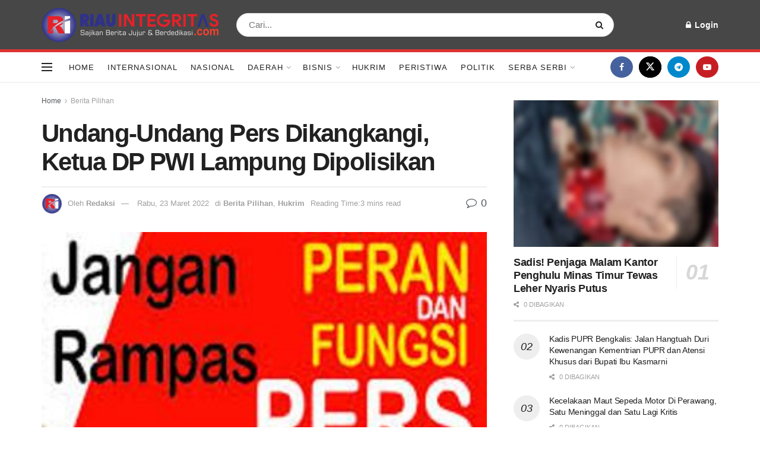

--- FILE ---
content_type: text/html; charset=UTF-8
request_url: https://www.riauintegritas.com/hukrim/undang-undang-pers-dikangkangi-ketua-dp-pwi-lampung-dipolisikan/
body_size: 31400
content:
<!doctype html>
<!--[if lt IE 7]> <html class="no-js lt-ie9 lt-ie8 lt-ie7" lang="id" prefix="og: https://ogp.me/ns#"> <![endif]-->
<!--[if IE 7]>    <html class="no-js lt-ie9 lt-ie8" lang="id" prefix="og: https://ogp.me/ns#"> <![endif]-->
<!--[if IE 8]>    <html class="no-js lt-ie9" lang="id" prefix="og: https://ogp.me/ns#"> <![endif]-->
<!--[if IE 9]>    <html class="no-js lt-ie10" lang="id" prefix="og: https://ogp.me/ns#"> <![endif]-->
<!--[if gt IE 8]><!--> <html class="no-js" lang="id" prefix="og: https://ogp.me/ns#"> <!--<![endif]-->
<head>
    <meta http-equiv="Content-Type" content="text/html; charset=UTF-8" />
    <meta name='viewport' content='width=device-width, initial-scale=1, user-scalable=yes' />
    <link rel="profile" href="http://gmpg.org/xfn/11" />
    <link rel="pingback" href="https://www.riauintegritas.com/xmlrpc.php" />
    <meta property="og:type" content="article">
<meta property="og:title" content="Undang-Undang Pers Dikangkangi, Ketua DP PWI Lampung Dipolisikan">
<meta property="og:site_name" content="Riau Integritas - Sajikan Berita Jujur &amp;amp; Berdedikasi - Portal Berita Pekanbaru">
<meta property="og:description" content="JAKARTA, RI - Pengaburan konstitusi oleh Iskandar Zulkarnain Ketua Dewan Kehormatan PWI Lampung yang juga mengaku ahli pers Dewan Pers">
<meta property="og:url" content="https://www.riauintegritas.com/hukrim/undang-undang-pers-dikangkangi-ketua-dp-pwi-lampung-dipolisikan/">
<meta property="og:locale" content="id_ID">
<meta property="og:image" content="https://www.riauintegritas.com/wp-content/uploads/2022/03/IMG-20220322-WA0081.jpg">
<meta property="og:image:height" content="269">
<meta property="og:image:width" content="304">
<meta property="article:published_time" content="2022-03-23T00:41:58+07:00">
<meta property="article:modified_time" content="2022-03-23T00:41:58+07:00">
<meta property="article:author" content="https://www.riauintegritas.com">
<meta property="article:section" content="Berita Pilihan">
<meta property="article:tag" content="Hukum">
<meta property="article:tag" content="Jakarta">
<meta property="article:tag" content="Ketua DP PWI Lampung Dipolisikan">
<meta property="article:tag" content="Undang-Undang Pers Dikangkangi">
<meta name="twitter:card" content="summary_large_image">
<meta name="twitter:title" content="Undang-Undang Pers Dikangkangi, Ketua DP PWI Lampung Dipolisikan">
<meta name="twitter:description" content="JAKARTA, RI - Pengaburan konstitusi oleh Iskandar Zulkarnain Ketua Dewan Kehormatan PWI Lampung yang juga mengaku ahli pers Dewan Pers">
<meta name="twitter:url" content="https://www.riauintegritas.com/hukrim/undang-undang-pers-dikangkangi-ketua-dp-pwi-lampung-dipolisikan/">
<meta name="twitter:site" content="https://www.riauintegritas.com">
<meta name="twitter:image:src" content="https://www.riauintegritas.com/wp-content/uploads/2022/03/IMG-20220322-WA0081.jpg">
<meta name="twitter:image:width" content="304">
<meta name="twitter:image:height" content="269">
			<script type="text/javascript">
			  var jnews_ajax_url = '/?ajax-request=jnews'
			</script>
			<script type="text/javascript">;window.jnews=window.jnews||{},window.jnews.library=window.jnews.library||{},window.jnews.library=function(){"use strict";var e=this;e.win=window,e.doc=document,e.noop=function(){},e.globalBody=e.doc.getElementsByTagName("body")[0],e.globalBody=e.globalBody?e.globalBody:e.doc,e.win.jnewsDataStorage=e.win.jnewsDataStorage||{_storage:new WeakMap,put:function(e,t,n){this._storage.has(e)||this._storage.set(e,new Map),this._storage.get(e).set(t,n)},get:function(e,t){return this._storage.get(e).get(t)},has:function(e,t){return this._storage.has(e)&&this._storage.get(e).has(t)},remove:function(e,t){var n=this._storage.get(e).delete(t);return 0===!this._storage.get(e).size&&this._storage.delete(e),n}},e.windowWidth=function(){return e.win.innerWidth||e.docEl.clientWidth||e.globalBody.clientWidth},e.windowHeight=function(){return e.win.innerHeight||e.docEl.clientHeight||e.globalBody.clientHeight},e.requestAnimationFrame=e.win.requestAnimationFrame||e.win.webkitRequestAnimationFrame||e.win.mozRequestAnimationFrame||e.win.msRequestAnimationFrame||window.oRequestAnimationFrame||function(e){return setTimeout(e,1e3/60)},e.cancelAnimationFrame=e.win.cancelAnimationFrame||e.win.webkitCancelAnimationFrame||e.win.webkitCancelRequestAnimationFrame||e.win.mozCancelAnimationFrame||e.win.msCancelRequestAnimationFrame||e.win.oCancelRequestAnimationFrame||function(e){clearTimeout(e)},e.classListSupport="classList"in document.createElement("_"),e.hasClass=e.classListSupport?function(e,t){return e.classList.contains(t)}:function(e,t){return e.className.indexOf(t)>=0},e.addClass=e.classListSupport?function(t,n){e.hasClass(t,n)||t.classList.add(n)}:function(t,n){e.hasClass(t,n)||(t.className+=" "+n)},e.removeClass=e.classListSupport?function(t,n){e.hasClass(t,n)&&t.classList.remove(n)}:function(t,n){e.hasClass(t,n)&&(t.className=t.className.replace(n,""))},e.objKeys=function(e){var t=[];for(var n in e)Object.prototype.hasOwnProperty.call(e,n)&&t.push(n);return t},e.isObjectSame=function(e,t){var n=!0;return JSON.stringify(e)!==JSON.stringify(t)&&(n=!1),n},e.extend=function(){for(var e,t,n,o=arguments[0]||{},i=1,a=arguments.length;i<a;i++)if(null!==(e=arguments[i]))for(t in e)o!==(n=e[t])&&void 0!==n&&(o[t]=n);return o},e.dataStorage=e.win.jnewsDataStorage,e.isVisible=function(e){return 0!==e.offsetWidth&&0!==e.offsetHeight||e.getBoundingClientRect().length},e.getHeight=function(e){return e.offsetHeight||e.clientHeight||e.getBoundingClientRect().height},e.getWidth=function(e){return e.offsetWidth||e.clientWidth||e.getBoundingClientRect().width},e.supportsPassive=!1;try{var t=Object.defineProperty({},"passive",{get:function(){e.supportsPassive=!0}});"createEvent"in e.doc?e.win.addEventListener("test",null,t):"fireEvent"in e.doc&&e.win.attachEvent("test",null)}catch(e){}e.passiveOption=!!e.supportsPassive&&{passive:!0},e.setStorage=function(e,t){e="jnews-"+e;var n={expired:Math.floor(((new Date).getTime()+432e5)/1e3)};t=Object.assign(n,t);localStorage.setItem(e,JSON.stringify(t))},e.getStorage=function(e){e="jnews-"+e;var t=localStorage.getItem(e);return null!==t&&0<t.length?JSON.parse(localStorage.getItem(e)):{}},e.expiredStorage=function(){var t,n="jnews-";for(var o in localStorage)o.indexOf(n)>-1&&"undefined"!==(t=e.getStorage(o.replace(n,""))).expired&&t.expired<Math.floor((new Date).getTime()/1e3)&&localStorage.removeItem(o)},e.addEvents=function(t,n,o){for(var i in n){var a=["touchstart","touchmove"].indexOf(i)>=0&&!o&&e.passiveOption;"createEvent"in e.doc?t.addEventListener(i,n[i],a):"fireEvent"in e.doc&&t.attachEvent("on"+i,n[i])}},e.removeEvents=function(t,n){for(var o in n)"createEvent"in e.doc?t.removeEventListener(o,n[o]):"fireEvent"in e.doc&&t.detachEvent("on"+o,n[o])},e.triggerEvents=function(t,n,o){var i;o=o||{detail:null};return"createEvent"in e.doc?(!(i=e.doc.createEvent("CustomEvent")||new CustomEvent(n)).initCustomEvent||i.initCustomEvent(n,!0,!1,o),void t.dispatchEvent(i)):"fireEvent"in e.doc?((i=e.doc.createEventObject()).eventType=n,void t.fireEvent("on"+i.eventType,i)):void 0},e.getParents=function(t,n){void 0===n&&(n=e.doc);for(var o=[],i=t.parentNode,a=!1;!a;)if(i){var r=i;r.querySelectorAll(n).length?a=!0:(o.push(r),i=r.parentNode)}else o=[],a=!0;return o},e.forEach=function(e,t,n){for(var o=0,i=e.length;o<i;o++)t.call(n,e[o],o)},e.getText=function(e){return e.innerText||e.textContent},e.setText=function(e,t){var n="object"==typeof t?t.innerText||t.textContent:t;e.innerText&&(e.innerText=n),e.textContent&&(e.textContent=n)},e.httpBuildQuery=function(t){return e.objKeys(t).reduce(function t(n){var o=arguments.length>1&&void 0!==arguments[1]?arguments[1]:null;return function(i,a){var r=n[a];a=encodeURIComponent(a);var s=o?"".concat(o,"[").concat(a,"]"):a;return null==r||"function"==typeof r?(i.push("".concat(s,"=")),i):["number","boolean","string"].includes(typeof r)?(i.push("".concat(s,"=").concat(encodeURIComponent(r))),i):(i.push(e.objKeys(r).reduce(t(r,s),[]).join("&")),i)}}(t),[]).join("&")},e.get=function(t,n,o,i){return o="function"==typeof o?o:e.noop,e.ajax("GET",t,n,o,i)},e.post=function(t,n,o,i){return o="function"==typeof o?o:e.noop,e.ajax("POST",t,n,o,i)},e.ajax=function(t,n,o,i,a){var r=new XMLHttpRequest,s=n,c=e.httpBuildQuery(o);if(t=-1!=["GET","POST"].indexOf(t)?t:"GET",r.open(t,s+("GET"==t?"?"+c:""),!0),"POST"==t&&r.setRequestHeader("Content-type","application/x-www-form-urlencoded"),r.setRequestHeader("X-Requested-With","XMLHttpRequest"),r.onreadystatechange=function(){4===r.readyState&&200<=r.status&&300>r.status&&"function"==typeof i&&i.call(void 0,r.response)},void 0!==a&&!a){return{xhr:r,send:function(){r.send("POST"==t?c:null)}}}return r.send("POST"==t?c:null),{xhr:r}},e.scrollTo=function(t,n,o){function i(e,t,n){this.start=this.position(),this.change=e-this.start,this.currentTime=0,this.increment=20,this.duration=void 0===n?500:n,this.callback=t,this.finish=!1,this.animateScroll()}return Math.easeInOutQuad=function(e,t,n,o){return(e/=o/2)<1?n/2*e*e+t:-n/2*(--e*(e-2)-1)+t},i.prototype.stop=function(){this.finish=!0},i.prototype.move=function(t){e.doc.documentElement.scrollTop=t,e.globalBody.parentNode.scrollTop=t,e.globalBody.scrollTop=t},i.prototype.position=function(){return e.doc.documentElement.scrollTop||e.globalBody.parentNode.scrollTop||e.globalBody.scrollTop},i.prototype.animateScroll=function(){this.currentTime+=this.increment;var t=Math.easeInOutQuad(this.currentTime,this.start,this.change,this.duration);this.move(t),this.currentTime<this.duration&&!this.finish?e.requestAnimationFrame.call(e.win,this.animateScroll.bind(this)):this.callback&&"function"==typeof this.callback&&this.callback()},new i(t,n,o)},e.unwrap=function(t){var n,o=t;e.forEach(t,(function(e,t){n?n+=e:n=e})),o.replaceWith(n)},e.performance={start:function(e){performance.mark(e+"Start")},stop:function(e){performance.mark(e+"End"),performance.measure(e,e+"Start",e+"End")}},e.fps=function(){var t=0,n=0,o=0;!function(){var i=t=0,a=0,r=0,s=document.getElementById("fpsTable"),c=function(t){void 0===document.getElementsByTagName("body")[0]?e.requestAnimationFrame.call(e.win,(function(){c(t)})):document.getElementsByTagName("body")[0].appendChild(t)};null===s&&((s=document.createElement("div")).style.position="fixed",s.style.top="120px",s.style.left="10px",s.style.width="100px",s.style.height="20px",s.style.border="1px solid black",s.style.fontSize="11px",s.style.zIndex="100000",s.style.backgroundColor="white",s.id="fpsTable",c(s));var l=function(){o++,n=Date.now(),(a=(o/(r=(n-t)/1e3)).toPrecision(2))!=i&&(i=a,s.innerHTML=i+"fps"),1<r&&(t=n,o=0),e.requestAnimationFrame.call(e.win,l)};l()}()},e.instr=function(e,t){for(var n=0;n<t.length;n++)if(-1!==e.toLowerCase().indexOf(t[n].toLowerCase()))return!0},e.winLoad=function(t,n){function o(o){if("complete"===e.doc.readyState||"interactive"===e.doc.readyState)return!o||n?setTimeout(t,n||1):t(o),1}o()||e.addEvents(e.win,{load:o})},e.docReady=function(t,n){function o(o){if("complete"===e.doc.readyState||"interactive"===e.doc.readyState)return!o||n?setTimeout(t,n||1):t(o),1}o()||e.addEvents(e.doc,{DOMContentLoaded:o})},e.fireOnce=function(){e.docReady((function(){e.assets=e.assets||[],e.assets.length&&(e.boot(),e.load_assets())}),50)},e.boot=function(){e.length&&e.doc.querySelectorAll("style[media]").forEach((function(e){"not all"==e.getAttribute("media")&&e.removeAttribute("media")}))},e.create_js=function(t,n){var o=e.doc.createElement("script");switch(o.setAttribute("src",t),n){case"defer":o.setAttribute("defer",!0);break;case"async":o.setAttribute("async",!0);break;case"deferasync":o.setAttribute("defer",!0),o.setAttribute("async",!0)}e.globalBody.appendChild(o)},e.load_assets=function(){"object"==typeof e.assets&&e.forEach(e.assets.slice(0),(function(t,n){var o="";t.defer&&(o+="defer"),t.async&&(o+="async"),e.create_js(t.url,o);var i=e.assets.indexOf(t);i>-1&&e.assets.splice(i,1)})),e.assets=jnewsoption.au_scripts=window.jnewsads=[]},e.setCookie=function(e,t,n){var o="";if(n){var i=new Date;i.setTime(i.getTime()+24*n*60*60*1e3),o="; expires="+i.toUTCString()}document.cookie=e+"="+(t||"")+o+"; path=/"},e.getCookie=function(e){for(var t=e+"=",n=document.cookie.split(";"),o=0;o<n.length;o++){for(var i=n[o];" "==i.charAt(0);)i=i.substring(1,i.length);if(0==i.indexOf(t))return i.substring(t.length,i.length)}return null},e.eraseCookie=function(e){document.cookie=e+"=; Path=/; Expires=Thu, 01 Jan 1970 00:00:01 GMT;"},e.docReady((function(){e.globalBody=e.globalBody==e.doc?e.doc.getElementsByTagName("body")[0]:e.globalBody,e.globalBody=e.globalBody?e.globalBody:e.doc})),e.winLoad((function(){e.winLoad((function(){var t=!1;if(void 0!==window.jnewsadmin)if(void 0!==window.file_version_checker){var n=e.objKeys(window.file_version_checker);n.length?n.forEach((function(e){t||"10.0.4"===window.file_version_checker[e]||(t=!0)})):t=!0}else t=!0;t&&(window.jnewsHelper.getMessage(),window.jnewsHelper.getNotice())}),2500)}))},window.jnews.library=new window.jnews.library;</script><script type="module">;/*! instant.page v5.1.1 - (C) 2019-2020 Alexandre Dieulot - https://instant.page/license */
let t,e;const n=new Set,o=document.createElement("link"),i=o.relList&&o.relList.supports&&o.relList.supports("prefetch")&&window.IntersectionObserver&&"isIntersecting"in IntersectionObserverEntry.prototype,s="instantAllowQueryString"in document.body.dataset,a="instantAllowExternalLinks"in document.body.dataset,r="instantWhitelist"in document.body.dataset,c="instantMousedownShortcut"in document.body.dataset,d=1111;let l=65,u=!1,f=!1,m=!1;if("instantIntensity"in document.body.dataset){const t=document.body.dataset.instantIntensity;if("mousedown"==t.substr(0,9))u=!0,"mousedown-only"==t&&(f=!0);else if("viewport"==t.substr(0,8))navigator.connection&&(navigator.connection.saveData||navigator.connection.effectiveType&&navigator.connection.effectiveType.includes("2g"))||("viewport"==t?document.documentElement.clientWidth*document.documentElement.clientHeight<45e4&&(m=!0):"viewport-all"==t&&(m=!0));else{const e=parseInt(t);isNaN(e)||(l=e)}}if(i){const n={capture:!0,passive:!0};if(f||document.addEventListener("touchstart",(function(t){e=performance.now();const n=t.target.closest("a");h(n)&&v(n.href)}),n),u?c||document.addEventListener("mousedown",(function(t){const e=t.target.closest("a");h(e)&&v(e.href)}),n):document.addEventListener("mouseover",(function(n){if(performance.now()-e<d)return;if(!("closest"in n.target))return;const o=n.target.closest("a");h(o)&&(o.addEventListener("mouseout",p,{passive:!0}),t=setTimeout((()=>{v(o.href),t=void 0}),l))}),n),c&&document.addEventListener("mousedown",(function(t){if(performance.now()-e<d)return;const n=t.target.closest("a");if(t.which>1||t.metaKey||t.ctrlKey)return;if(!n)return;n.addEventListener("click",(function(t){1337!=t.detail&&t.preventDefault()}),{capture:!0,passive:!1,once:!0});const o=new MouseEvent("click",{view:window,bubbles:!0,cancelable:!1,detail:1337});n.dispatchEvent(o)}),n),m){let t;(t=window.requestIdleCallback?t=>{requestIdleCallback(t,{timeout:1500})}:t=>{t()})((()=>{const t=new IntersectionObserver((e=>{e.forEach((e=>{if(e.isIntersecting){const n=e.target;t.unobserve(n),v(n.href)}}))}));document.querySelectorAll("a").forEach((e=>{h(e)&&t.observe(e)}))}))}}function p(e){e.relatedTarget&&e.target.closest("a")==e.relatedTarget.closest("a")||t&&(clearTimeout(t),t=void 0)}function h(t){if(t&&t.href&&(!r||"instant"in t.dataset)&&(a||t.origin==location.origin||"instant"in t.dataset)&&["http:","https:"].includes(t.protocol)&&("http:"!=t.protocol||"https:"!=location.protocol)&&(s||!t.search||"instant"in t.dataset)&&!(t.hash&&t.pathname+t.search==location.pathname+location.search||"noInstant"in t.dataset))return!0}function v(t){if(n.has(t))return;const e=document.createElement("link");e.rel="prefetch",e.href=t,document.head.appendChild(e),n.add(t)}</script>
<!-- Optimasi Mesin Pencari oleh Rank Math - https://rankmath.com/ -->
<title>Undang-Undang Pers Dikangkangi, Ketua DP PWI Lampung Dipolisikan - Riau Integritas - Sajikan Berita Jujur &amp; Berdedikasi - Portal Berita Pekanbaru</title>
<meta name="description" content="JAKARTA, RI - Pengaburan konstitusi oleh Iskandar Zulkarnain Ketua Dewan Kehormatan PWI Lampung yang juga mengaku ahli pers Dewan Pers menyebut Uji Kompetensi"/>
<meta name="robots" content="follow, index, max-snippet:-1, max-video-preview:-1, max-image-preview:large"/>
<link rel="canonical" href="https://www.riauintegritas.com/hukrim/undang-undang-pers-dikangkangi-ketua-dp-pwi-lampung-dipolisikan/" />
<meta property="og:locale" content="id_ID" />
<meta property="og:type" content="article" />
<meta property="og:title" content="Undang-Undang Pers Dikangkangi, Ketua DP PWI Lampung Dipolisikan - Riau Integritas - Sajikan Berita Jujur &amp; Berdedikasi - Portal Berita Pekanbaru" />
<meta property="og:description" content="JAKARTA, RI - Pengaburan konstitusi oleh Iskandar Zulkarnain Ketua Dewan Kehormatan PWI Lampung yang juga mengaku ahli pers Dewan Pers menyebut Uji Kompetensi" />
<meta property="og:url" content="https://www.riauintegritas.com/hukrim/undang-undang-pers-dikangkangi-ketua-dp-pwi-lampung-dipolisikan/" />
<meta property="og:site_name" content="Riau Integritas - Sajikan Berita Jujur &amp; Berdedikasi - Portal Berita Pekanbaru" />
<meta property="article:tag" content="Hukum" />
<meta property="article:tag" content="Jakarta" />
<meta property="article:tag" content="Ketua DP PWI Lampung Dipolisikan" />
<meta property="article:tag" content="Undang-Undang Pers Dikangkangi" />
<meta property="article:section" content="Berita Pilihan" />
<meta property="og:image" content="https://www.riauintegritas.com/wp-content/uploads/2022/03/IMG-20220322-WA0081.jpg" />
<meta property="og:image:secure_url" content="https://www.riauintegritas.com/wp-content/uploads/2022/03/IMG-20220322-WA0081.jpg" />
<meta property="og:image:width" content="304" />
<meta property="og:image:height" content="269" />
<meta property="og:image:alt" content="Undang-Undang Pers Dikangkangi, Ketua DP PWI Lampung Dipolisikan" />
<meta property="og:image:type" content="image/jpeg" />
<meta property="article:published_time" content="2022-03-23T00:41:58+07:00" />
<meta name="twitter:card" content="summary_large_image" />
<meta name="twitter:title" content="Undang-Undang Pers Dikangkangi, Ketua DP PWI Lampung Dipolisikan - Riau Integritas - Sajikan Berita Jujur &amp; Berdedikasi - Portal Berita Pekanbaru" />
<meta name="twitter:description" content="JAKARTA, RI - Pengaburan konstitusi oleh Iskandar Zulkarnain Ketua Dewan Kehormatan PWI Lampung yang juga mengaku ahli pers Dewan Pers menyebut Uji Kompetensi" />
<meta name="twitter:image" content="https://www.riauintegritas.com/wp-content/uploads/2022/03/IMG-20220322-WA0081.jpg" />
<meta name="twitter:label1" content="Ditulis oleh" />
<meta name="twitter:data1" content="Redaksi" />
<meta name="twitter:label2" content="Waktunya membaca" />
<meta name="twitter:data2" content="3 menit" />
<script type="application/ld+json" class="rank-math-schema">{"@context":"https://schema.org","@graph":[{"@type":["NewsMediaOrganization","Organization"],"@id":"https://www.riauintegritas.com/#organization","name":"Riau Integritas - Sajikan Berita Jujur &amp; Berdedikasi - Portal Berita Pekanbaru","url":"https://www.riauintegritas.com","legalName":"adminweb"},{"@type":"WebSite","@id":"https://www.riauintegritas.com/#website","url":"https://www.riauintegritas.com","name":"Riau Integritas - Sajikan Berita Jujur &amp; Berdedikasi - Portal Berita Pekanbaru","alternateName":"Riau Integritas","publisher":{"@id":"https://www.riauintegritas.com/#organization"},"inLanguage":"id"},{"@type":"ImageObject","@id":"https://www.riauintegritas.com/wp-content/uploads/2022/03/IMG-20220322-WA0081.jpg","url":"https://www.riauintegritas.com/wp-content/uploads/2022/03/IMG-20220322-WA0081.jpg","width":"304","height":"269","inLanguage":"id"},{"@type":"WebPage","@id":"https://www.riauintegritas.com/hukrim/undang-undang-pers-dikangkangi-ketua-dp-pwi-lampung-dipolisikan/#webpage","url":"https://www.riauintegritas.com/hukrim/undang-undang-pers-dikangkangi-ketua-dp-pwi-lampung-dipolisikan/","name":"Undang-Undang Pers Dikangkangi, Ketua DP PWI Lampung Dipolisikan - Riau Integritas - Sajikan Berita Jujur &amp; Berdedikasi - Portal Berita Pekanbaru","datePublished":"2022-03-23T00:41:58+07:00","dateModified":"2022-03-23T00:41:58+07:00","isPartOf":{"@id":"https://www.riauintegritas.com/#website"},"primaryImageOfPage":{"@id":"https://www.riauintegritas.com/wp-content/uploads/2022/03/IMG-20220322-WA0081.jpg"},"inLanguage":"id"},{"@type":"Person","@id":"https://www.riauintegritas.com/author/adminweb/","name":"Redaksi","url":"https://www.riauintegritas.com/author/adminweb/","image":{"@type":"ImageObject","@id":"https://secure.gravatar.com/avatar/90c5351cf0ea96881dd2251d4a1c9f12ebbeaf974f66f889fcbcb08a093ce027?s=96&amp;r=g","url":"https://secure.gravatar.com/avatar/90c5351cf0ea96881dd2251d4a1c9f12ebbeaf974f66f889fcbcb08a093ce027?s=96&amp;r=g","caption":"Redaksi","inLanguage":"id"},"sameAs":["https://www.riauintegritas.com"],"worksFor":{"@id":"https://www.riauintegritas.com/#organization"}},{"@type":"NewsArticle","headline":"Undang-Undang Pers Dikangkangi, Ketua DP PWI Lampung Dipolisikan - Riau Integritas - Sajikan Berita","datePublished":"2022-03-23T00:41:58+07:00","dateModified":"2022-03-23T00:41:58+07:00","articleSection":"Berita Pilihan, Hukrim","author":{"@id":"https://www.riauintegritas.com/author/adminweb/","name":"Redaksi"},"publisher":{"@id":"https://www.riauintegritas.com/#organization"},"description":"JAKARTA, RI - Pengaburan konstitusi oleh Iskandar Zulkarnain Ketua Dewan Kehormatan PWI Lampung yang juga mengaku ahli pers Dewan Pers menyebut Uji Kompetensi","name":"Undang-Undang Pers Dikangkangi, Ketua DP PWI Lampung Dipolisikan - Riau Integritas - Sajikan Berita","@id":"https://www.riauintegritas.com/hukrim/undang-undang-pers-dikangkangi-ketua-dp-pwi-lampung-dipolisikan/#richSnippet","isPartOf":{"@id":"https://www.riauintegritas.com/hukrim/undang-undang-pers-dikangkangi-ketua-dp-pwi-lampung-dipolisikan/#webpage"},"image":{"@id":"https://www.riauintegritas.com/wp-content/uploads/2022/03/IMG-20220322-WA0081.jpg"},"inLanguage":"id","mainEntityOfPage":{"@id":"https://www.riauintegritas.com/hukrim/undang-undang-pers-dikangkangi-ketua-dp-pwi-lampung-dipolisikan/#webpage"}}]}</script>
<!-- /Plugin WordPress Rank Math SEO -->

<link rel="alternate" type="application/rss+xml" title="Riau Integritas - Sajikan Berita Jujur &amp; Berdedikasi - Portal Berita Pekanbaru &raquo; Feed" href="https://www.riauintegritas.com/feed/" />
<link rel="alternate" type="application/rss+xml" title="Riau Integritas - Sajikan Berita Jujur &amp; Berdedikasi - Portal Berita Pekanbaru &raquo; Umpan Komentar" href="https://www.riauintegritas.com/comments/feed/" />
<link rel="alternate" type="application/rss+xml" title="Riau Integritas - Sajikan Berita Jujur &amp; Berdedikasi - Portal Berita Pekanbaru &raquo; Undang-Undang Pers Dikangkangi, Ketua DP PWI Lampung Dipolisikan Umpan Komentar" href="https://www.riauintegritas.com/hukrim/undang-undang-pers-dikangkangi-ketua-dp-pwi-lampung-dipolisikan/feed/" />
<link rel="alternate" title="oEmbed (JSON)" type="application/json+oembed" href="https://www.riauintegritas.com/wp-json/oembed/1.0/embed?url=https%3A%2F%2Fwww.riauintegritas.com%2Fhukrim%2Fundang-undang-pers-dikangkangi-ketua-dp-pwi-lampung-dipolisikan%2F" />
<link rel="alternate" title="oEmbed (XML)" type="text/xml+oembed" href="https://www.riauintegritas.com/wp-json/oembed/1.0/embed?url=https%3A%2F%2Fwww.riauintegritas.com%2Fhukrim%2Fundang-undang-pers-dikangkangi-ketua-dp-pwi-lampung-dipolisikan%2F&#038;format=xml" />
<style id='wp-img-auto-sizes-contain-inline-css' type='text/css'>
img:is([sizes=auto i],[sizes^="auto," i]){contain-intrinsic-size:3000px 1500px}
/*# sourceURL=wp-img-auto-sizes-contain-inline-css */
</style>

<style id='wp-emoji-styles-inline-css' type='text/css'>

	img.wp-smiley, img.emoji {
		display: inline !important;
		border: none !important;
		box-shadow: none !important;
		height: 1em !important;
		width: 1em !important;
		margin: 0 0.07em !important;
		vertical-align: -0.1em !important;
		background: none !important;
		padding: 0 !important;
	}
/*# sourceURL=wp-emoji-styles-inline-css */
</style>
<link rel='stylesheet' id='wp-block-library-css' href='https://www.riauintegritas.com/wp-includes/css/dist/block-library/style.min.css?ver=6.9' type='text/css' media='all' />
<style id='global-styles-inline-css' type='text/css'>
:root{--wp--preset--aspect-ratio--square: 1;--wp--preset--aspect-ratio--4-3: 4/3;--wp--preset--aspect-ratio--3-4: 3/4;--wp--preset--aspect-ratio--3-2: 3/2;--wp--preset--aspect-ratio--2-3: 2/3;--wp--preset--aspect-ratio--16-9: 16/9;--wp--preset--aspect-ratio--9-16: 9/16;--wp--preset--color--black: #000000;--wp--preset--color--cyan-bluish-gray: #abb8c3;--wp--preset--color--white: #ffffff;--wp--preset--color--pale-pink: #f78da7;--wp--preset--color--vivid-red: #cf2e2e;--wp--preset--color--luminous-vivid-orange: #ff6900;--wp--preset--color--luminous-vivid-amber: #fcb900;--wp--preset--color--light-green-cyan: #7bdcb5;--wp--preset--color--vivid-green-cyan: #00d084;--wp--preset--color--pale-cyan-blue: #8ed1fc;--wp--preset--color--vivid-cyan-blue: #0693e3;--wp--preset--color--vivid-purple: #9b51e0;--wp--preset--gradient--vivid-cyan-blue-to-vivid-purple: linear-gradient(135deg,rgb(6,147,227) 0%,rgb(155,81,224) 100%);--wp--preset--gradient--light-green-cyan-to-vivid-green-cyan: linear-gradient(135deg,rgb(122,220,180) 0%,rgb(0,208,130) 100%);--wp--preset--gradient--luminous-vivid-amber-to-luminous-vivid-orange: linear-gradient(135deg,rgb(252,185,0) 0%,rgb(255,105,0) 100%);--wp--preset--gradient--luminous-vivid-orange-to-vivid-red: linear-gradient(135deg,rgb(255,105,0) 0%,rgb(207,46,46) 100%);--wp--preset--gradient--very-light-gray-to-cyan-bluish-gray: linear-gradient(135deg,rgb(238,238,238) 0%,rgb(169,184,195) 100%);--wp--preset--gradient--cool-to-warm-spectrum: linear-gradient(135deg,rgb(74,234,220) 0%,rgb(151,120,209) 20%,rgb(207,42,186) 40%,rgb(238,44,130) 60%,rgb(251,105,98) 80%,rgb(254,248,76) 100%);--wp--preset--gradient--blush-light-purple: linear-gradient(135deg,rgb(255,206,236) 0%,rgb(152,150,240) 100%);--wp--preset--gradient--blush-bordeaux: linear-gradient(135deg,rgb(254,205,165) 0%,rgb(254,45,45) 50%,rgb(107,0,62) 100%);--wp--preset--gradient--luminous-dusk: linear-gradient(135deg,rgb(255,203,112) 0%,rgb(199,81,192) 50%,rgb(65,88,208) 100%);--wp--preset--gradient--pale-ocean: linear-gradient(135deg,rgb(255,245,203) 0%,rgb(182,227,212) 50%,rgb(51,167,181) 100%);--wp--preset--gradient--electric-grass: linear-gradient(135deg,rgb(202,248,128) 0%,rgb(113,206,126) 100%);--wp--preset--gradient--midnight: linear-gradient(135deg,rgb(2,3,129) 0%,rgb(40,116,252) 100%);--wp--preset--font-size--small: 13px;--wp--preset--font-size--medium: 20px;--wp--preset--font-size--large: 36px;--wp--preset--font-size--x-large: 42px;--wp--preset--spacing--20: 0.44rem;--wp--preset--spacing--30: 0.67rem;--wp--preset--spacing--40: 1rem;--wp--preset--spacing--50: 1.5rem;--wp--preset--spacing--60: 2.25rem;--wp--preset--spacing--70: 3.38rem;--wp--preset--spacing--80: 5.06rem;--wp--preset--shadow--natural: 6px 6px 9px rgba(0, 0, 0, 0.2);--wp--preset--shadow--deep: 12px 12px 50px rgba(0, 0, 0, 0.4);--wp--preset--shadow--sharp: 6px 6px 0px rgba(0, 0, 0, 0.2);--wp--preset--shadow--outlined: 6px 6px 0px -3px rgb(255, 255, 255), 6px 6px rgb(0, 0, 0);--wp--preset--shadow--crisp: 6px 6px 0px rgb(0, 0, 0);}:where(.is-layout-flex){gap: 0.5em;}:where(.is-layout-grid){gap: 0.5em;}body .is-layout-flex{display: flex;}.is-layout-flex{flex-wrap: wrap;align-items: center;}.is-layout-flex > :is(*, div){margin: 0;}body .is-layout-grid{display: grid;}.is-layout-grid > :is(*, div){margin: 0;}:where(.wp-block-columns.is-layout-flex){gap: 2em;}:where(.wp-block-columns.is-layout-grid){gap: 2em;}:where(.wp-block-post-template.is-layout-flex){gap: 1.25em;}:where(.wp-block-post-template.is-layout-grid){gap: 1.25em;}.has-black-color{color: var(--wp--preset--color--black) !important;}.has-cyan-bluish-gray-color{color: var(--wp--preset--color--cyan-bluish-gray) !important;}.has-white-color{color: var(--wp--preset--color--white) !important;}.has-pale-pink-color{color: var(--wp--preset--color--pale-pink) !important;}.has-vivid-red-color{color: var(--wp--preset--color--vivid-red) !important;}.has-luminous-vivid-orange-color{color: var(--wp--preset--color--luminous-vivid-orange) !important;}.has-luminous-vivid-amber-color{color: var(--wp--preset--color--luminous-vivid-amber) !important;}.has-light-green-cyan-color{color: var(--wp--preset--color--light-green-cyan) !important;}.has-vivid-green-cyan-color{color: var(--wp--preset--color--vivid-green-cyan) !important;}.has-pale-cyan-blue-color{color: var(--wp--preset--color--pale-cyan-blue) !important;}.has-vivid-cyan-blue-color{color: var(--wp--preset--color--vivid-cyan-blue) !important;}.has-vivid-purple-color{color: var(--wp--preset--color--vivid-purple) !important;}.has-black-background-color{background-color: var(--wp--preset--color--black) !important;}.has-cyan-bluish-gray-background-color{background-color: var(--wp--preset--color--cyan-bluish-gray) !important;}.has-white-background-color{background-color: var(--wp--preset--color--white) !important;}.has-pale-pink-background-color{background-color: var(--wp--preset--color--pale-pink) !important;}.has-vivid-red-background-color{background-color: var(--wp--preset--color--vivid-red) !important;}.has-luminous-vivid-orange-background-color{background-color: var(--wp--preset--color--luminous-vivid-orange) !important;}.has-luminous-vivid-amber-background-color{background-color: var(--wp--preset--color--luminous-vivid-amber) !important;}.has-light-green-cyan-background-color{background-color: var(--wp--preset--color--light-green-cyan) !important;}.has-vivid-green-cyan-background-color{background-color: var(--wp--preset--color--vivid-green-cyan) !important;}.has-pale-cyan-blue-background-color{background-color: var(--wp--preset--color--pale-cyan-blue) !important;}.has-vivid-cyan-blue-background-color{background-color: var(--wp--preset--color--vivid-cyan-blue) !important;}.has-vivid-purple-background-color{background-color: var(--wp--preset--color--vivid-purple) !important;}.has-black-border-color{border-color: var(--wp--preset--color--black) !important;}.has-cyan-bluish-gray-border-color{border-color: var(--wp--preset--color--cyan-bluish-gray) !important;}.has-white-border-color{border-color: var(--wp--preset--color--white) !important;}.has-pale-pink-border-color{border-color: var(--wp--preset--color--pale-pink) !important;}.has-vivid-red-border-color{border-color: var(--wp--preset--color--vivid-red) !important;}.has-luminous-vivid-orange-border-color{border-color: var(--wp--preset--color--luminous-vivid-orange) !important;}.has-luminous-vivid-amber-border-color{border-color: var(--wp--preset--color--luminous-vivid-amber) !important;}.has-light-green-cyan-border-color{border-color: var(--wp--preset--color--light-green-cyan) !important;}.has-vivid-green-cyan-border-color{border-color: var(--wp--preset--color--vivid-green-cyan) !important;}.has-pale-cyan-blue-border-color{border-color: var(--wp--preset--color--pale-cyan-blue) !important;}.has-vivid-cyan-blue-border-color{border-color: var(--wp--preset--color--vivid-cyan-blue) !important;}.has-vivid-purple-border-color{border-color: var(--wp--preset--color--vivid-purple) !important;}.has-vivid-cyan-blue-to-vivid-purple-gradient-background{background: var(--wp--preset--gradient--vivid-cyan-blue-to-vivid-purple) !important;}.has-light-green-cyan-to-vivid-green-cyan-gradient-background{background: var(--wp--preset--gradient--light-green-cyan-to-vivid-green-cyan) !important;}.has-luminous-vivid-amber-to-luminous-vivid-orange-gradient-background{background: var(--wp--preset--gradient--luminous-vivid-amber-to-luminous-vivid-orange) !important;}.has-luminous-vivid-orange-to-vivid-red-gradient-background{background: var(--wp--preset--gradient--luminous-vivid-orange-to-vivid-red) !important;}.has-very-light-gray-to-cyan-bluish-gray-gradient-background{background: var(--wp--preset--gradient--very-light-gray-to-cyan-bluish-gray) !important;}.has-cool-to-warm-spectrum-gradient-background{background: var(--wp--preset--gradient--cool-to-warm-spectrum) !important;}.has-blush-light-purple-gradient-background{background: var(--wp--preset--gradient--blush-light-purple) !important;}.has-blush-bordeaux-gradient-background{background: var(--wp--preset--gradient--blush-bordeaux) !important;}.has-luminous-dusk-gradient-background{background: var(--wp--preset--gradient--luminous-dusk) !important;}.has-pale-ocean-gradient-background{background: var(--wp--preset--gradient--pale-ocean) !important;}.has-electric-grass-gradient-background{background: var(--wp--preset--gradient--electric-grass) !important;}.has-midnight-gradient-background{background: var(--wp--preset--gradient--midnight) !important;}.has-small-font-size{font-size: var(--wp--preset--font-size--small) !important;}.has-medium-font-size{font-size: var(--wp--preset--font-size--medium) !important;}.has-large-font-size{font-size: var(--wp--preset--font-size--large) !important;}.has-x-large-font-size{font-size: var(--wp--preset--font-size--x-large) !important;}
/*# sourceURL=global-styles-inline-css */
</style>

<style id='classic-theme-styles-inline-css' type='text/css'>
/*! This file is auto-generated */
.wp-block-button__link{color:#fff;background-color:#32373c;border-radius:9999px;box-shadow:none;text-decoration:none;padding:calc(.667em + 2px) calc(1.333em + 2px);font-size:1.125em}.wp-block-file__button{background:#32373c;color:#fff;text-decoration:none}
/*# sourceURL=/wp-includes/css/classic-themes.min.css */
</style>
<link rel='stylesheet' id='jnews-video-css' href='https://www.riauintegritas.com/wp-content/plugins/jnews-video/assets/css/plugin.css?ver=7.0.8' type='text/css' media='all' />
<link rel='stylesheet' id='jnews-video-darkmode-css' href='https://www.riauintegritas.com/wp-content/plugins/jnews-video/assets/css/darkmode.css?ver=7.0.8' type='text/css' media='all' />
<link rel='stylesheet' id='js_composer_front-css' href='https://www.riauintegritas.com/wp-content/plugins/js_composer/assets/css/js_composer.min.css?ver=7.0' type='text/css' media='all' />
<link rel='stylesheet' id='jnews-frontend-css' href='https://www.riauintegritas.com/wp-content/themes/jnews/assets/dist/frontend.min.css?ver=11.1.3' type='text/css' media='all' />
<link rel='stylesheet' id='jnews-js-composer-css' href='https://www.riauintegritas.com/wp-content/themes/jnews/assets/css/js-composer-frontend.css?ver=11.1.3' type='text/css' media='all' />
<link rel='stylesheet' id='jnews-style-css' href='https://www.riauintegritas.com/wp-content/themes/jnews/style.css?ver=11.1.3' type='text/css' media='all' />
<link rel='stylesheet' id='jnews-darkmode-css' href='https://www.riauintegritas.com/wp-content/themes/jnews/assets/css/darkmode.css?ver=11.1.3' type='text/css' media='all' />
<link rel='stylesheet' id='jnews-scheme-css' href='https://www.riauintegritas.com/wp-content/themes/jnews/data/import/newsplus/scheme.css?ver=11.1.3' type='text/css' media='all' />
<link rel='stylesheet' id='jnews-social-login-style-css' href='https://www.riauintegritas.com/wp-content/plugins/jnews-social-login/assets/css/plugin.css?ver=11.0.1' type='text/css' media='all' />
<link rel='stylesheet' id='jnews-select-share-css' href='https://www.riauintegritas.com/wp-content/plugins/jnews-social-share/assets/css/plugin.css' type='text/css' media='all' />
<link rel='stylesheet' id='jnews-weather-style-css' href='https://www.riauintegritas.com/wp-content/plugins/jnews-weather/assets/css/plugin.css?ver=11.0.0' type='text/css' media='all' />
<script type="text/javascript" src="https://www.riauintegritas.com/wp-includes/js/jquery/jquery.min.js?ver=3.7.1" id="jquery-core-js"></script>
<script type="text/javascript" src="https://www.riauintegritas.com/wp-includes/js/jquery/jquery-migrate.min.js?ver=3.4.1" id="jquery-migrate-js"></script>
<script></script><link rel="https://api.w.org/" href="https://www.riauintegritas.com/wp-json/" /><link rel="alternate" title="JSON" type="application/json" href="https://www.riauintegritas.com/wp-json/wp/v2/posts/78632" /><link rel="EditURI" type="application/rsd+xml" title="RSD" href="https://www.riauintegritas.com/xmlrpc.php?rsd" />
<meta name="generator" content="WordPress 6.9" />
<link rel='shortlink' href='https://www.riauintegritas.com/?p=78632' />
<meta name="generator" content="Powered by WPBakery Page Builder - drag and drop page builder for WordPress."/>
<script type='application/ld+json'>{"@context":"http:\/\/schema.org","@type":"Organization","@id":"https:\/\/www.riauintegritas.com\/#organization","url":"https:\/\/www.riauintegritas.com\/","name":"","logo":{"@type":"ImageObject","url":""},"sameAs":["https:\/\/www.facebook.com\/jegtheme\/","https:\/\/twitter.com\/jegtheme"]}</script>
<script type='application/ld+json'>{"@context":"http:\/\/schema.org","@type":"WebSite","@id":"https:\/\/www.riauintegritas.com\/#website","url":"https:\/\/www.riauintegritas.com\/","name":"","potentialAction":{"@type":"SearchAction","target":"https:\/\/www.riauintegritas.com\/?s={search_term_string}","query-input":"required name=search_term_string"}}</script>
<link rel="icon" href="https://www.riauintegritas.com/wp-content/uploads/2022/01/cropped-logo-riau-integrita-favicon-32x32.png" sizes="32x32" />
<link rel="icon" href="https://www.riauintegritas.com/wp-content/uploads/2022/01/cropped-logo-riau-integrita-favicon-192x192.png" sizes="192x192" />
<link rel="apple-touch-icon" href="https://www.riauintegritas.com/wp-content/uploads/2022/01/cropped-logo-riau-integrita-favicon-180x180.png" />
<meta name="msapplication-TileImage" content="https://www.riauintegritas.com/wp-content/uploads/2022/01/cropped-logo-riau-integrita-favicon-270x270.png" />
<style id="jeg_dynamic_css" type="text/css" data-type="jeg_custom-css">.jeg_topbar .jeg_nav_row, .jeg_topbar .jeg_search_no_expand .jeg_search_input { line-height : 20px; } .jeg_topbar .jeg_nav_row, .jeg_topbar .jeg_nav_icon { height : 20px; } .jeg_topbar, .jeg_topbar.dark, .jeg_topbar.custom { background : #000000; } .jeg_topbar, .jeg_topbar.dark { color : #ffffff; } .jeg_midbar { height : 88px; } .jeg_midbar, .jeg_midbar.dark { background-color : #474747; border-bottom-width : 5px; border-bottom-color : #dd3333; color : #ffffff; } .jeg_nav_search { width : 84%; } .jeg_footer_content,.jeg_footer.dark .jeg_footer_content { color : #ffffff; } .jeg_footer .jeg_footer_heading h3,.jeg_footer.dark .jeg_footer_heading h3,.jeg_footer .widget h2,.jeg_footer .footer_dark .widget h2 { color : #ffffff; } </style><style type="text/css">
					.no_thumbnail .jeg_thumb,
					.thumbnail-container.no_thumbnail {
					    display: none !important;
					}
					.jeg_search_result .jeg_pl_xs_3.no_thumbnail .jeg_postblock_content,
					.jeg_sidefeed .jeg_pl_xs_3.no_thumbnail .jeg_postblock_content,
					.jeg_pl_sm.no_thumbnail .jeg_postblock_content {
					    margin-left: 0;
					}
					.jeg_postblock_11 .no_thumbnail .jeg_postblock_content,
					.jeg_postblock_12 .no_thumbnail .jeg_postblock_content,
					.jeg_postblock_12.jeg_col_3o3 .no_thumbnail .jeg_postblock_content  {
					    margin-top: 0;
					}
					.jeg_postblock_15 .jeg_pl_md_box.no_thumbnail .jeg_postblock_content,
					.jeg_postblock_19 .jeg_pl_md_box.no_thumbnail .jeg_postblock_content,
					.jeg_postblock_24 .jeg_pl_md_box.no_thumbnail .jeg_postblock_content,
					.jeg_sidefeed .jeg_pl_md_box .jeg_postblock_content {
					    position: relative;
					}
					.jeg_postblock_carousel_2 .no_thumbnail .jeg_post_title a,
					.jeg_postblock_carousel_2 .no_thumbnail .jeg_post_title a:hover,
					.jeg_postblock_carousel_2 .no_thumbnail .jeg_post_meta .fa {
					    color: #212121 !important;
					} 
					.jnews-dark-mode .jeg_postblock_carousel_2 .no_thumbnail .jeg_post_title a,
					.jnews-dark-mode .jeg_postblock_carousel_2 .no_thumbnail .jeg_post_title a:hover,
					.jnews-dark-mode .jeg_postblock_carousel_2 .no_thumbnail .jeg_post_meta .fa {
					    color: #fff !important;
					} 
				</style><noscript><style> .wpb_animate_when_almost_visible { opacity: 1; }</style></noscript><style type="text/css">#wpadminbar, #wpadminbar .menupop .ab-sub-wrapper, .ab-sub-secondary, #wpadminbar .quicklinks .menupop ul.ab-sub-secondary,#wpadminbar .quicklinks .menupop ul.ab-sub-secondary .ab-submenu {background:#2a2e35}#wpadminbar a.ab-item, #wpadminbar>#wp-toolbar span.ab-label, #wpadminbar>#wp-toolbar span.noticon, #wpadminbar .ab-icon:before,#wpadminbar .ab-item:before {color:#b7bbcc}#wpadminbar .quicklinks .menupop ul li a, #wpadminbar .quicklinks .menupop ul li a strong, #wpadminbar .quicklinks .menupop.hover ul li a,#wpadminbar.nojs .quicklinks .menupop:hover ul li a {color:#b7bbcc; font-size:13px !important }#wpadminbar .ab-top-menu>li.hover>.ab-item,#wpadminbar.nojq .quicklinks .ab-top-menu>li>.ab-item:focus,#wpadminbar:not(.mobile) .ab-top-menu>li:hover>.ab-item,#wpadminbar:not(.mobile) .ab-top-menu>li>.ab-item:focus{background:#f4f4f4; color:#ffffff}#wpadminbar:not(.mobile)>#wp-toolbar a:focus span.ab-label,#wpadminbar:not(.mobile)>#wp-toolbar li:hover span.ab-label,#wpadminbar>#wp-toolbar li.hover span.ab-label, #wpadminbar.mobile .quicklinks .hover .ab-icon:before,#wpadminbar.mobile .quicklinks .hover .ab-item:before, #wpadminbar .quicklinks .menupop .ab-sub-secondary>li .ab-item:focus a,#wpadminbar .quicklinks .menupop .ab-sub-secondary>li>a:hover {color:#ffffff}#wpadminbar .quicklinks .ab-sub-wrapper .menupop.hover>a,#wpadminbar .quicklinks .menupop ul li a:focus,#wpadminbar .quicklinks .menupop ul li a:focus strong,#wpadminbar .quicklinks .menupop ul li a:hover,#wpadminbar .quicklinks .menupop ul li a:hover strong,#wpadminbar .quicklinks .menupop.hover ul li a:focus,#wpadminbar .quicklinks .menupop.hover ul li a:hover,#wpadminbar li #adminbarsearch.adminbar-focused:before,#wpadminbar li .ab-item:focus:before,#wpadminbar li a:focus .ab-icon:before,#wpadminbar li.hover .ab-icon:before,#wpadminbar li.hover .ab-item:before,#wpadminbar li:hover #adminbarsearch:before,#wpadminbar li:hover .ab-icon:before,#wpadminbar li:hover .ab-item:before,#wpadminbar.nojs .quicklinks .menupop:hover ul li a:focus,#wpadminbar.nojs .quicklinks .menupop:hover ul li a:hover, #wpadminbar .quicklinks .ab-sub-wrapper .menupop.hover>a .blavatar,#wpadminbar .quicklinks li a:focus .blavatar,#wpadminbar .quicklinks li a:hover .blavatar{color:#ffffff}#wpadminbar .menupop .ab-sub-wrapper, #wpadminbar .shortlink-input {background:#f4f4f4}#wpadminbar .ab-submenu .ab-item, #wpadminbar .quicklinks .menupop ul.ab-submenu li a,#wpadminbar .quicklinks .menupop ul.ab-submenu li a.ab-item {color:#666666}#wpadminbar .ab-submenu .ab-item:hover, #wpadminbar .quicklinks .menupop ul.ab-submenu li a:hover,#wpadminbar .quicklinks .menupop ul.ab-submenu li a.ab-item:hover {color:#333333}.quicklinks li.wpshapere_site_title a{ outline:none; border:none;}.quicklinks li.wpshapere_site_title {width:180px !important;}.quicklinks li.wpshapere_site_title a{outline:none; border:none;}.quicklinks li.wpshapere_site_title a, .quicklinks li.wpshapere_site_title a:hover, .quicklinks li.wpshapere_site_title a:focus {background:url(https://www.riauintegritas.com/wp-content/uploads/2022/01/logo-riau-integritas-putih-new-mobile.png) center 1px no-repeat !important; text-indent:-9999px !important; width:auto;background-size:contain!important;}</style></head>
<body class="wp-singular post-template-default single single-post postid-78632 single-format-standard wp-embed-responsive wp-theme-jnews jeg_toggle_light jeg_single_tpl_1 jnews jsc_normal wpb-js-composer js-comp-ver-7.0 vc_responsive">

    
    
    <div class="jeg_ad jeg_ad_top jnews_header_top_ads">
        <div class='ads-wrapper  '></div>    </div>

    <!-- The Main Wrapper
    ============================================= -->
    <div class="jeg_viewport">

        
        <div class="jeg_header_wrapper">
            <div class="jeg_header_instagram_wrapper">
    </div>

<!-- HEADER -->
<div class="jeg_header normal">
    <div class="jeg_midbar jeg_container jeg_navbar_wrapper normal">
    <div class="container">
        <div class="jeg_nav_row">
            
                <div class="jeg_nav_col jeg_nav_left jeg_nav_normal">
                    <div class="item_wrap jeg_nav_alignleft">
                        <div class="jeg_nav_item jeg_logo jeg_desktop_logo">
			<div class="site-title">
			<a href="https://www.riauintegritas.com/" style="padding: 0 0 0 0;">
				<img class='jeg_logo_img' src="http://www.riauintegritas.com/wp-content/uploads/2026/01/logo-riauinte.png"  alt="Riau Integritas"data-light-src="http://www.riauintegritas.com/wp-content/uploads/2026/01/logo-riauinte.png" data-light-srcset="http://www.riauintegritas.com/wp-content/uploads/2026/01/logo-riauinte.png 1x,  2x" data-dark-src="http://www.riauintegritas.com/wp-content/uploads/2026/01/logo-riauinte.png" data-dark-srcset="http://www.riauintegritas.com/wp-content/uploads/2026/01/logo-riauinte.png 1x,  2x">			</a>
		</div>
	</div>
                    </div>
                </div>

                
                <div class="jeg_nav_col jeg_nav_center jeg_nav_grow">
                    <div class="item_wrap jeg_nav_alignleft">
                        <!-- Search Form -->
<div class="jeg_nav_item jeg_nav_search">
	<div class="jeg_search_wrapper jeg_search_no_expand round">
	    <a href="#" class="jeg_search_toggle"><i class="fa fa-search"></i></a>
	    <form action="https://www.riauintegritas.com/" method="get" class="jeg_search_form" target="_top">
    <input name="s" class="jeg_search_input" placeholder="Cari..." type="text" value="" autocomplete="off">
    <button aria-label="Search Button" type="submit" class="jeg_search_button btn"><i class="fa fa-search"></i></button>
</form>
<!-- jeg_search_hide with_result no_result -->
<div class="jeg_search_result jeg_search_hide with_result">
    <div class="search-result-wrapper">
    </div>
    <div class="search-link search-noresult">
        Tidak ada hasil    </div>
    <div class="search-link search-all-button">
        <i class="fa fa-search"></i> Lihat Semua Hasil    </div>
</div>	</div>
</div>                    </div>
                </div>

                
                <div class="jeg_nav_col jeg_nav_right jeg_nav_normal">
                    <div class="item_wrap jeg_nav_alignright">
                        <div class="jeg_nav_item jeg_nav_account">
    <ul class="jeg_accountlink jeg_menu">
        <li><a href="#jeg_loginform" class="jeg_popuplink"><i class="fa fa-lock"></i> Login</a></li>    </ul>
</div>                    </div>
                </div>

                        </div>
    </div>
</div><div class="jeg_bottombar jeg_navbar jeg_container jeg_navbar_wrapper jeg_navbar_normal jeg_navbar_normal">
    <div class="container">
        <div class="jeg_nav_row">
            
                <div class="jeg_nav_col jeg_nav_left jeg_nav_normal">
                    <div class="item_wrap jeg_nav_alignleft">
                        <div class="jeg_nav_item jeg_nav_icon">
    <a href="#" class="toggle_btn jeg_mobile_toggle">
    	<span></span><span></span><span></span>
    </a>
</div><div class="jeg_nav_item jeg_nav_html">
    </div>                    </div>
                </div>

                
                <div class="jeg_nav_col jeg_nav_center jeg_nav_grow">
                    <div class="item_wrap jeg_nav_alignleft">
                        <div class="jeg_nav_item jeg_main_menu_wrapper">
<div class="jeg_mainmenu_wrap"><ul class="jeg_menu jeg_main_menu jeg_menu_style_1" data-animation="animate"><li id="menu-item-77127" class="menu-item menu-item-type-post_type menu-item-object-page menu-item-home menu-item-77127 bgnav" data-item-row="default" ><a href="https://www.riauintegritas.com/">Home</a></li>
<li id="menu-item-77286" class="menu-item menu-item-type-taxonomy menu-item-object-category menu-item-77286 bgnav" data-item-row="default" ><a href="https://www.riauintegritas.com/kategori/internasional/">Internasional</a></li>
<li id="menu-item-77288" class="menu-item menu-item-type-taxonomy menu-item-object-category menu-item-77288 bgnav" data-item-row="default" ><a href="https://www.riauintegritas.com/kategori/nasional/">Nasional</a></li>
<li id="menu-item-77271" class="menu-item menu-item-type-taxonomy menu-item-object-category menu-item-has-children menu-item-77271 bgnav" data-item-row="default" ><a href="https://www.riauintegritas.com/kategori/daerah/">Daerah</a>
<ul class="sub-menu">
	<li id="menu-item-77272" class="menu-item menu-item-type-taxonomy menu-item-object-category menu-item-77272 bgnav" data-item-row="default" ><a href="https://www.riauintegritas.com/kategori/daerah/berita-bengkalis/">Berita Bengkalis</a></li>
	<li id="menu-item-77273" class="menu-item menu-item-type-taxonomy menu-item-object-category menu-item-77273 bgnav" data-item-row="default" ><a href="https://www.riauintegritas.com/kategori/daerah/berita-dumai/">Berita Dumai</a></li>
	<li id="menu-item-77274" class="menu-item menu-item-type-taxonomy menu-item-object-category menu-item-77274 bgnav" data-item-row="default" ><a href="https://www.riauintegritas.com/kategori/daerah/berita-indragiri-hilir/">Berita Indragiri Hilir</a></li>
	<li id="menu-item-77275" class="menu-item menu-item-type-taxonomy menu-item-object-category menu-item-77275 bgnav" data-item-row="default" ><a href="https://www.riauintegritas.com/kategori/daerah/berita-indragiri-hulu/">Berita Indragiri Hulu</a></li>
	<li id="menu-item-77276" class="menu-item menu-item-type-taxonomy menu-item-object-category menu-item-77276 bgnav" data-item-row="default" ><a href="https://www.riauintegritas.com/kategori/daerah/berita-kampar/">Berita Kampar</a></li>
	<li id="menu-item-77277" class="menu-item menu-item-type-taxonomy menu-item-object-category menu-item-77277 bgnav" data-item-row="default" ><a href="https://www.riauintegritas.com/kategori/daerah/berita-kepri/">Berita Kepri</a></li>
	<li id="menu-item-77278" class="menu-item menu-item-type-taxonomy menu-item-object-category menu-item-77278 bgnav" data-item-row="default" ><a href="https://www.riauintegritas.com/kategori/daerah/berita-kuantan-singingi/">Berita Kuantan Singingi</a></li>
	<li id="menu-item-77279" class="menu-item menu-item-type-taxonomy menu-item-object-category menu-item-77279 bgnav" data-item-row="default" ><a href="https://www.riauintegritas.com/kategori/daerah/berita-pekanbaru/">Berita Pekanbaru</a></li>
	<li id="menu-item-77280" class="menu-item menu-item-type-taxonomy menu-item-object-category menu-item-77280 bgnav" data-item-row="default" ><a href="https://www.riauintegritas.com/kategori/daerah/berita-pelalawan/">Berita Pelalawan</a></li>
	<li id="menu-item-77282" class="menu-item menu-item-type-taxonomy menu-item-object-category menu-item-77282 bgnav" data-item-row="default" ><a href="https://www.riauintegritas.com/kategori/daerah/berita-rokan-hilir/">Berita Rokan Hilir</a></li>
	<li id="menu-item-77283" class="menu-item menu-item-type-taxonomy menu-item-object-category menu-item-77283 bgnav" data-item-row="default" ><a href="https://www.riauintegritas.com/kategori/daerah/berita-rokan-hulu/">Berita Rokan Hulu</a></li>
	<li id="menu-item-77284" class="menu-item menu-item-type-taxonomy menu-item-object-category menu-item-77284 bgnav" data-item-row="default" ><a href="https://www.riauintegritas.com/kategori/daerah/berita-siak/">Berita Siak</a></li>
</ul>
</li>
<li id="menu-item-77268" class="menu-item menu-item-type-taxonomy menu-item-object-category menu-item-has-children menu-item-77268 bgnav" data-item-row="default" ><a href="https://www.riauintegritas.com/kategori/bisnis/">Bisnis</a>
<ul class="sub-menu">
	<li id="menu-item-77269" class="menu-item menu-item-type-taxonomy menu-item-object-category menu-item-77269 bgnav" data-item-row="default" ><a href="https://www.riauintegritas.com/kategori/bisnis/ekonomi/">Ekonomi</a></li>
	<li id="menu-item-77270" class="menu-item menu-item-type-taxonomy menu-item-object-category menu-item-77270 bgnav" data-item-row="default" ><a href="https://www.riauintegritas.com/kategori/bisnis/properti/">Properti</a></li>
</ul>
</li>
<li id="menu-item-77285" class="menu-item menu-item-type-taxonomy menu-item-object-category current-post-ancestor current-menu-parent current-post-parent menu-item-77285 bgnav" data-item-row="default" ><a href="https://www.riauintegritas.com/kategori/hukrim/">Hukrim</a></li>
<li id="menu-item-77292" class="menu-item menu-item-type-taxonomy menu-item-object-category menu-item-77292 bgnav" data-item-row="default" ><a href="https://www.riauintegritas.com/kategori/peristiwa/">Peristiwa</a></li>
<li id="menu-item-77293" class="menu-item menu-item-type-taxonomy menu-item-object-category menu-item-77293 bgnav" data-item-row="default" ><a href="https://www.riauintegritas.com/kategori/politik/">Politik</a></li>
<li id="menu-item-77295" class="menu-item menu-item-type-taxonomy menu-item-object-category menu-item-has-children menu-item-77295 bgnav" data-item-row="default" ><a href="https://www.riauintegritas.com/kategori/serba-serbi/">Serba Serbi</a>
<ul class="sub-menu">
	<li id="menu-item-77287" class="menu-item menu-item-type-taxonomy menu-item-object-category menu-item-77287 bgnav" data-item-row="default" ><a href="https://www.riauintegritas.com/kategori/kesehatan/">Kesehatan</a></li>
	<li id="menu-item-77294" class="menu-item menu-item-type-taxonomy menu-item-object-category menu-item-77294 bgnav" data-item-row="default" ><a href="https://www.riauintegritas.com/kategori/selebriti/">Selebriti</a></li>
	<li id="menu-item-77296" class="menu-item menu-item-type-taxonomy menu-item-object-category menu-item-77296 bgnav" data-item-row="default" ><a href="https://www.riauintegritas.com/kategori/sosial/">Sosial</a></li>
	<li id="menu-item-77291" class="menu-item menu-item-type-taxonomy menu-item-object-category menu-item-77291 bgnav" data-item-row="default" ><a href="https://www.riauintegritas.com/kategori/pendidikan/">Pendidikan</a></li>
	<li id="menu-item-77290" class="menu-item menu-item-type-taxonomy menu-item-object-category menu-item-77290 bgnav" data-item-row="default" ><a href="https://www.riauintegritas.com/kategori/otomotif/">Otomotif</a></li>
	<li id="menu-item-77289" class="menu-item menu-item-type-taxonomy menu-item-object-category menu-item-77289 bgnav" data-item-row="default" ><a href="https://www.riauintegritas.com/kategori/olah-raga/">Olah Raga</a></li>
	<li id="menu-item-78514" class="menu-item menu-item-type-taxonomy menu-item-object-category menu-item-78514 bgnav" data-item-row="default" ><a href="https://www.riauintegritas.com/kategori/advertorial/">Advertorial</a></li>
	<li id="menu-item-92069" class="menu-item menu-item-type-taxonomy menu-item-object-category menu-item-92069 bgnav" data-item-row="default" ><a href="https://www.riauintegritas.com/kategori/opini/">Opini</a></li>
	<li id="menu-item-92070" class="menu-item menu-item-type-taxonomy menu-item-object-category menu-item-92070 bgnav" data-item-row="default" ><a href="https://www.riauintegritas.com/kategori/pemerintahan/">Pemerintahan</a></li>
</ul>
</li>
</ul></div></div>
                    </div>
                </div>

                
                <div class="jeg_nav_col jeg_nav_right jeg_nav_normal">
                    <div class="item_wrap jeg_nav_alignright">
                        			<div
				class="jeg_nav_item socials_widget jeg_social_icon_block circle">
				<a href="https://www.facebook.com/jegtheme/" target='_blank' rel='external noopener nofollow' class="jeg_facebook"><i class="fa fa-facebook"></i> </a><a href="https://twitter.com/jegtheme" target='_blank' rel='external noopener nofollow' class="jeg_twitter"><i class="fa fa-twitter"><span class="jeg-icon icon-twitter"><svg xmlns="http://www.w3.org/2000/svg" height="1em" viewBox="0 0 512 512"><!--! Font Awesome Free 6.4.2 by @fontawesome - https://fontawesome.com License - https://fontawesome.com/license (Commercial License) Copyright 2023 Fonticons, Inc. --><path d="M389.2 48h70.6L305.6 224.2 487 464H345L233.7 318.6 106.5 464H35.8L200.7 275.5 26.8 48H172.4L272.9 180.9 389.2 48zM364.4 421.8h39.1L151.1 88h-42L364.4 421.8z"/></svg></span></i> </a><a href="" target='_blank' rel='external noopener nofollow' class="jeg_telegram"><i class="fa fa-telegram"></i> </a><a href="" target='_blank' rel='external noopener nofollow' class="jeg_youtube"><i class="fa fa-youtube-play"></i> </a>			</div>
			                    </div>
                </div>

                        </div>
    </div>
</div></div><!-- /.jeg_header -->        </div>

        <div class="jeg_header_sticky">
            <div class="sticky_blankspace"></div>
<div class="jeg_header normal">
    <div class="jeg_container">
        <div data-mode="scroll" class="jeg_stickybar jeg_navbar jeg_navbar_wrapper jeg_navbar_normal jeg_navbar_normal">
            <div class="container">
    <div class="jeg_nav_row">
        
            <div class="jeg_nav_col jeg_nav_left jeg_nav_grow">
                <div class="item_wrap jeg_nav_alignleft">
                    <div class="jeg_nav_item jeg_main_menu_wrapper">
<div class="jeg_mainmenu_wrap"><ul class="jeg_menu jeg_main_menu jeg_menu_style_1" data-animation="animate"><li id="menu-item-77127" class="menu-item menu-item-type-post_type menu-item-object-page menu-item-home menu-item-77127 bgnav" data-item-row="default" ><a href="https://www.riauintegritas.com/">Home</a></li>
<li id="menu-item-77286" class="menu-item menu-item-type-taxonomy menu-item-object-category menu-item-77286 bgnav" data-item-row="default" ><a href="https://www.riauintegritas.com/kategori/internasional/">Internasional</a></li>
<li id="menu-item-77288" class="menu-item menu-item-type-taxonomy menu-item-object-category menu-item-77288 bgnav" data-item-row="default" ><a href="https://www.riauintegritas.com/kategori/nasional/">Nasional</a></li>
<li id="menu-item-77271" class="menu-item menu-item-type-taxonomy menu-item-object-category menu-item-has-children menu-item-77271 bgnav" data-item-row="default" ><a href="https://www.riauintegritas.com/kategori/daerah/">Daerah</a>
<ul class="sub-menu">
	<li id="menu-item-77272" class="menu-item menu-item-type-taxonomy menu-item-object-category menu-item-77272 bgnav" data-item-row="default" ><a href="https://www.riauintegritas.com/kategori/daerah/berita-bengkalis/">Berita Bengkalis</a></li>
	<li id="menu-item-77273" class="menu-item menu-item-type-taxonomy menu-item-object-category menu-item-77273 bgnav" data-item-row="default" ><a href="https://www.riauintegritas.com/kategori/daerah/berita-dumai/">Berita Dumai</a></li>
	<li id="menu-item-77274" class="menu-item menu-item-type-taxonomy menu-item-object-category menu-item-77274 bgnav" data-item-row="default" ><a href="https://www.riauintegritas.com/kategori/daerah/berita-indragiri-hilir/">Berita Indragiri Hilir</a></li>
	<li id="menu-item-77275" class="menu-item menu-item-type-taxonomy menu-item-object-category menu-item-77275 bgnav" data-item-row="default" ><a href="https://www.riauintegritas.com/kategori/daerah/berita-indragiri-hulu/">Berita Indragiri Hulu</a></li>
	<li id="menu-item-77276" class="menu-item menu-item-type-taxonomy menu-item-object-category menu-item-77276 bgnav" data-item-row="default" ><a href="https://www.riauintegritas.com/kategori/daerah/berita-kampar/">Berita Kampar</a></li>
	<li id="menu-item-77277" class="menu-item menu-item-type-taxonomy menu-item-object-category menu-item-77277 bgnav" data-item-row="default" ><a href="https://www.riauintegritas.com/kategori/daerah/berita-kepri/">Berita Kepri</a></li>
	<li id="menu-item-77278" class="menu-item menu-item-type-taxonomy menu-item-object-category menu-item-77278 bgnav" data-item-row="default" ><a href="https://www.riauintegritas.com/kategori/daerah/berita-kuantan-singingi/">Berita Kuantan Singingi</a></li>
	<li id="menu-item-77279" class="menu-item menu-item-type-taxonomy menu-item-object-category menu-item-77279 bgnav" data-item-row="default" ><a href="https://www.riauintegritas.com/kategori/daerah/berita-pekanbaru/">Berita Pekanbaru</a></li>
	<li id="menu-item-77280" class="menu-item menu-item-type-taxonomy menu-item-object-category menu-item-77280 bgnav" data-item-row="default" ><a href="https://www.riauintegritas.com/kategori/daerah/berita-pelalawan/">Berita Pelalawan</a></li>
	<li id="menu-item-77282" class="menu-item menu-item-type-taxonomy menu-item-object-category menu-item-77282 bgnav" data-item-row="default" ><a href="https://www.riauintegritas.com/kategori/daerah/berita-rokan-hilir/">Berita Rokan Hilir</a></li>
	<li id="menu-item-77283" class="menu-item menu-item-type-taxonomy menu-item-object-category menu-item-77283 bgnav" data-item-row="default" ><a href="https://www.riauintegritas.com/kategori/daerah/berita-rokan-hulu/">Berita Rokan Hulu</a></li>
	<li id="menu-item-77284" class="menu-item menu-item-type-taxonomy menu-item-object-category menu-item-77284 bgnav" data-item-row="default" ><a href="https://www.riauintegritas.com/kategori/daerah/berita-siak/">Berita Siak</a></li>
</ul>
</li>
<li id="menu-item-77268" class="menu-item menu-item-type-taxonomy menu-item-object-category menu-item-has-children menu-item-77268 bgnav" data-item-row="default" ><a href="https://www.riauintegritas.com/kategori/bisnis/">Bisnis</a>
<ul class="sub-menu">
	<li id="menu-item-77269" class="menu-item menu-item-type-taxonomy menu-item-object-category menu-item-77269 bgnav" data-item-row="default" ><a href="https://www.riauintegritas.com/kategori/bisnis/ekonomi/">Ekonomi</a></li>
	<li id="menu-item-77270" class="menu-item menu-item-type-taxonomy menu-item-object-category menu-item-77270 bgnav" data-item-row="default" ><a href="https://www.riauintegritas.com/kategori/bisnis/properti/">Properti</a></li>
</ul>
</li>
<li id="menu-item-77285" class="menu-item menu-item-type-taxonomy menu-item-object-category current-post-ancestor current-menu-parent current-post-parent menu-item-77285 bgnav" data-item-row="default" ><a href="https://www.riauintegritas.com/kategori/hukrim/">Hukrim</a></li>
<li id="menu-item-77292" class="menu-item menu-item-type-taxonomy menu-item-object-category menu-item-77292 bgnav" data-item-row="default" ><a href="https://www.riauintegritas.com/kategori/peristiwa/">Peristiwa</a></li>
<li id="menu-item-77293" class="menu-item menu-item-type-taxonomy menu-item-object-category menu-item-77293 bgnav" data-item-row="default" ><a href="https://www.riauintegritas.com/kategori/politik/">Politik</a></li>
<li id="menu-item-77295" class="menu-item menu-item-type-taxonomy menu-item-object-category menu-item-has-children menu-item-77295 bgnav" data-item-row="default" ><a href="https://www.riauintegritas.com/kategori/serba-serbi/">Serba Serbi</a>
<ul class="sub-menu">
	<li id="menu-item-77287" class="menu-item menu-item-type-taxonomy menu-item-object-category menu-item-77287 bgnav" data-item-row="default" ><a href="https://www.riauintegritas.com/kategori/kesehatan/">Kesehatan</a></li>
	<li id="menu-item-77294" class="menu-item menu-item-type-taxonomy menu-item-object-category menu-item-77294 bgnav" data-item-row="default" ><a href="https://www.riauintegritas.com/kategori/selebriti/">Selebriti</a></li>
	<li id="menu-item-77296" class="menu-item menu-item-type-taxonomy menu-item-object-category menu-item-77296 bgnav" data-item-row="default" ><a href="https://www.riauintegritas.com/kategori/sosial/">Sosial</a></li>
	<li id="menu-item-77291" class="menu-item menu-item-type-taxonomy menu-item-object-category menu-item-77291 bgnav" data-item-row="default" ><a href="https://www.riauintegritas.com/kategori/pendidikan/">Pendidikan</a></li>
	<li id="menu-item-77290" class="menu-item menu-item-type-taxonomy menu-item-object-category menu-item-77290 bgnav" data-item-row="default" ><a href="https://www.riauintegritas.com/kategori/otomotif/">Otomotif</a></li>
	<li id="menu-item-77289" class="menu-item menu-item-type-taxonomy menu-item-object-category menu-item-77289 bgnav" data-item-row="default" ><a href="https://www.riauintegritas.com/kategori/olah-raga/">Olah Raga</a></li>
	<li id="menu-item-78514" class="menu-item menu-item-type-taxonomy menu-item-object-category menu-item-78514 bgnav" data-item-row="default" ><a href="https://www.riauintegritas.com/kategori/advertorial/">Advertorial</a></li>
	<li id="menu-item-92069" class="menu-item menu-item-type-taxonomy menu-item-object-category menu-item-92069 bgnav" data-item-row="default" ><a href="https://www.riauintegritas.com/kategori/opini/">Opini</a></li>
	<li id="menu-item-92070" class="menu-item menu-item-type-taxonomy menu-item-object-category menu-item-92070 bgnav" data-item-row="default" ><a href="https://www.riauintegritas.com/kategori/pemerintahan/">Pemerintahan</a></li>
</ul>
</li>
</ul></div></div>
                </div>
            </div>

            
            <div class="jeg_nav_col jeg_nav_center jeg_nav_normal">
                <div class="item_wrap jeg_nav_aligncenter">
                                    </div>
            </div>

            
            <div class="jeg_nav_col jeg_nav_right jeg_nav_normal">
                <div class="item_wrap jeg_nav_alignright">
                    <!-- Search Icon -->
<div class="jeg_nav_item jeg_search_wrapper search_icon jeg_search_popup_expand">
    <a href="#" class="jeg_search_toggle"><i class="fa fa-search"></i></a>
    <form action="https://www.riauintegritas.com/" method="get" class="jeg_search_form" target="_top">
    <input name="s" class="jeg_search_input" placeholder="Cari..." type="text" value="" autocomplete="off">
    <button aria-label="Search Button" type="submit" class="jeg_search_button btn"><i class="fa fa-search"></i></button>
</form>
<!-- jeg_search_hide with_result no_result -->
<div class="jeg_search_result jeg_search_hide with_result">
    <div class="search-result-wrapper">
    </div>
    <div class="search-link search-noresult">
        Tidak ada hasil    </div>
    <div class="search-link search-all-button">
        <i class="fa fa-search"></i> Lihat Semua Hasil    </div>
</div></div>                </div>
            </div>

                </div>
</div>        </div>
    </div>
</div>
        </div>

        <div class="jeg_navbar_mobile_wrapper">
            <div class="jeg_navbar_mobile" data-mode="scroll">
    <div class="jeg_mobile_bottombar jeg_mobile_midbar jeg_container dark">
    <div class="container">
        <div class="jeg_nav_row">
            
                <div class="jeg_nav_col jeg_nav_left jeg_nav_normal">
                    <div class="item_wrap jeg_nav_alignleft">
                        <div class="jeg_nav_item">
    <a href="#" class="toggle_btn jeg_mobile_toggle"><i class="fa fa-bars"></i></a>
</div>                    </div>
                </div>

                
                <div class="jeg_nav_col jeg_nav_center jeg_nav_grow">
                    <div class="item_wrap jeg_nav_aligncenter">
                        <div class="jeg_nav_item jeg_mobile_logo">
			<div class="site-title">
	    	<a href="https://www.riauintegritas.com/">
		        <img class='jeg_logo_img' src="http://www.riauintegritas.com/wp-content/uploads/2026/01/logo-riauinte.png"  alt="Riau Integritas"data-light-src="http://www.riauintegritas.com/wp-content/uploads/2026/01/logo-riauinte.png" data-light-srcset="http://www.riauintegritas.com/wp-content/uploads/2026/01/logo-riauinte.png 1x,  2x" data-dark-src="http://www.riauintegritas.com/wp-content/uploads/2026/01/logo-riauinte.png" data-dark-srcset="http://www.riauintegritas.com/wp-content/uploads/2026/01/logo-riauinte.png 1x,  2x">		    </a>
	    </div>
	</div>                    </div>
                </div>

                
                <div class="jeg_nav_col jeg_nav_right jeg_nav_normal">
                    <div class="item_wrap jeg_nav_alignright">
                        <div class="jeg_nav_item jeg_search_wrapper jeg_search_popup_expand">
    <a href="#" class="jeg_search_toggle"><i class="fa fa-search"></i></a>
	<form action="https://www.riauintegritas.com/" method="get" class="jeg_search_form" target="_top">
    <input name="s" class="jeg_search_input" placeholder="Cari..." type="text" value="" autocomplete="off">
    <button aria-label="Search Button" type="submit" class="jeg_search_button btn"><i class="fa fa-search"></i></button>
</form>
<!-- jeg_search_hide with_result no_result -->
<div class="jeg_search_result jeg_search_hide with_result">
    <div class="search-result-wrapper">
    </div>
    <div class="search-link search-noresult">
        Tidak ada hasil    </div>
    <div class="search-link search-all-button">
        <i class="fa fa-search"></i> Lihat Semua Hasil    </div>
</div></div>                    </div>
                </div>

                        </div>
    </div>
</div></div>
<div class="sticky_blankspace" style="height: 60px;"></div>        </div>

        <div class="jeg_ad jeg_ad_top jnews_header_bottom_ads">
            <div class='ads-wrapper  '></div>        </div>

            <div class="post-wrapper">

        <div class="post-wrap" >

            
            <div class="jeg_main ">
                <div class="jeg_container">
                    <div class="jeg_content jeg_singlepage">

	<div class="container">

		<div class="jeg_ad jeg_article jnews_article_top_ads">
			<div class='ads-wrapper  '></div>		</div>

		<div class="row">
			<div class="jeg_main_content col-md-8">
				<div class="jeg_inner_content">
					
												<div class="jeg_breadcrumbs jeg_breadcrumb_container">
							<div id="breadcrumbs"><span class="">
                <a href="https://www.riauintegritas.com">Home</a>
            </span><i class="fa fa-angle-right"></i><span class="breadcrumb_last_link">
                <a href="https://www.riauintegritas.com/kategori/berita-pilihan/">Berita Pilihan</a>
            </span></div>						</div>
						
						<div class="entry-header">
							
							<h1 class="jeg_post_title">Undang-Undang Pers Dikangkangi, Ketua DP PWI Lampung Dipolisikan</h1>

							
							<div class="jeg_meta_container"><div class="jeg_post_meta jeg_post_meta_1">

	<div class="meta_left">
									<div class="jeg_meta_author">
					<img alt='Redaksi' src='https://secure.gravatar.com/avatar/90c5351cf0ea96881dd2251d4a1c9f12ebbeaf974f66f889fcbcb08a093ce027?s=80&#038;r=g' srcset='https://secure.gravatar.com/avatar/90c5351cf0ea96881dd2251d4a1c9f12ebbeaf974f66f889fcbcb08a093ce027?s=160&#038;r=g 2x' class='avatar avatar-80 photo' height='80' width='80' decoding='async'/>					<span class="meta_text">Oleh</span>
					<a href="https://www.riauintegritas.com/author/adminweb/">Redaksi</a>				</div>
					
					<div class="jeg_meta_date">
				<a href="https://www.riauintegritas.com/hukrim/undang-undang-pers-dikangkangi-ketua-dp-pwi-lampung-dipolisikan/">Rabu, 23 Maret 2022</a>
			</div>
		
					<div class="jeg_meta_category">
				<span><span class="meta_text">di</span>
					<a href="https://www.riauintegritas.com/kategori/berita-pilihan/" rel="category tag">Berita Pilihan</a><span class="category-separator">, </span><a href="https://www.riauintegritas.com/kategori/hukrim/" rel="category tag">Hukrim</a>				</span>
			</div>
		
		<div class="jeg_meta_reading_time">
			            <span>
			            	Reading Time:3 mins read
			            </span>
			        </div>	</div>

	<div class="meta_right">
							<div class="jeg_meta_comment"><a href="https://www.riauintegritas.com/hukrim/undang-undang-pers-dikangkangi-ketua-dp-pwi-lampung-dipolisikan/#comments"><i
						class="fa fa-comment-o"></i> 0</a></div>
			</div>
</div>
</div>
						</div>

						<div  class="jeg_featured featured_image "><a href="https://www.riauintegritas.com/wp-content/uploads/2022/03/IMG-20220322-WA0081.jpg"><div class="thumbnail-container animate-lazy" style="padding-bottom:88.487%"><img width="304" height="269" src="https://www.riauintegritas.com/wp-content/themes/jnews/assets/img/jeg-empty.png" class="attachment-jnews-750x375 size-jnews-750x375 lazyload wp-post-image" alt="Undang-Undang Pers Dikangkangi, Ketua DP PWI Lampung Dipolisikan" decoding="async" fetchpriority="high" sizes="(max-width: 304px) 100vw, 304px" data-src="https://www.riauintegritas.com/wp-content/uploads/2022/03/IMG-20220322-WA0081.jpg" data-srcset="https://www.riauintegritas.com/wp-content/uploads/2022/03/IMG-20220322-WA0081.jpg 304w, https://www.riauintegritas.com/wp-content/uploads/2022/03/IMG-20220322-WA0081-300x265.jpg 300w" data-sizes="auto" data-expand="700" /></div></a></div>
						<div class="jeg_share_top_container"><div class="jeg_share_button clearfix">
                <div class="jeg_share_stats">
                    <div class="jeg_share_count">
                        <div class="counts">0</div>
                        <span class="sharetext">SHARES</span>
                    </div>
                    <div class="jeg_views_count">
                    <div class="counts">388</div>
                    <span class="sharetext">VIEWS</span>
                </div>
                </div>
                <div class="jeg_sharelist">
                    <a href="http://www.facebook.com/sharer.php?u=https%3A%2F%2Fwww.riauintegritas.com%2Fhukrim%2Fundang-undang-pers-dikangkangi-ketua-dp-pwi-lampung-dipolisikan%2F" rel='nofollow'  class="jeg_btn-facebook expanded"><i class="fa fa-facebook-official"></i><span>Share on Facebook</span></a><a href="https://twitter.com/intent/tweet?text=Undang-Undang%20Pers%20Dikangkangi%2C%20Ketua%20DP%20PWI%20Lampung%20Dipolisikan&url=https%3A%2F%2Fwww.riauintegritas.com%2Fhukrim%2Fundang-undang-pers-dikangkangi-ketua-dp-pwi-lampung-dipolisikan%2F" rel='nofollow'  class="jeg_btn-twitter expanded"><i class="fa fa-twitter"></i><span>Share on Twitter</span></a><a href="//api.whatsapp.com/send?text=Undang-Undang%20Pers%20Dikangkangi%2C%20Ketua%20DP%20PWI%20Lampung%20Dipolisikan%0Ahttps%3A%2F%2Fwww.riauintegritas.com%2Fhukrim%2Fundang-undang-pers-dikangkangi-ketua-dp-pwi-lampung-dipolisikan%2F" rel='nofollow'  data-action="share/whatsapp/share"  class="jeg_btn-whatsapp "><i class="fa fa-whatsapp"></i></a>
                    <div class="share-secondary">
                    <a href="https://www.linkedin.com/shareArticle?url=https%3A%2F%2Fwww.riauintegritas.com%2Fhukrim%2Fundang-undang-pers-dikangkangi-ketua-dp-pwi-lampung-dipolisikan%2F&title=Undang-Undang%20Pers%20Dikangkangi%2C%20Ketua%20DP%20PWI%20Lampung%20Dipolisikan" rel='nofollow'  class="jeg_btn-linkedin "><i class="fa fa-linkedin"></i></a><a href="https://www.pinterest.com/pin/create/bookmarklet/?pinFave=1&url=https%3A%2F%2Fwww.riauintegritas.com%2Fhukrim%2Fundang-undang-pers-dikangkangi-ketua-dp-pwi-lampung-dipolisikan%2F&media=https://www.riauintegritas.com/wp-content/uploads/2022/03/IMG-20220322-WA0081.jpg&description=Undang-Undang%20Pers%20Dikangkangi%2C%20Ketua%20DP%20PWI%20Lampung%20Dipolisikan" rel='nofollow'  class="jeg_btn-pinterest "><i class="fa fa-pinterest"></i></a>
                </div>
                <a href="#" class="jeg_btn-toggle"><i class="fa fa-share"></i></a>
                </div>
            </div></div>
						<div class="jeg_ad jeg_article jnews_content_top_ads "><div class='ads-wrapper  '></div></div>
						<div class="entry-content no-share">
							<div class="jeg_share_button share-float jeg_sticky_share clearfix share-monocrhome">
								<div class="jeg_share_float_container"></div>							</div>

							<div class="content-inner ">
								<p><img decoding="async" class="alignnone size-medium wp-image-78634" src="https://www.riauintegritas.com/wp-content/uploads/2022/03/IMG-20220322-WA0095-228x300.jpg" alt="" width="228" height="300" srcset="https://www.riauintegritas.com/wp-content/uploads/2022/03/IMG-20220322-WA0095-228x300.jpg 228w, https://www.riauintegritas.com/wp-content/uploads/2022/03/IMG-20220322-WA0095-779x1024.jpg 779w, https://www.riauintegritas.com/wp-content/uploads/2022/03/IMG-20220322-WA0095-768x1009.jpg 768w, https://www.riauintegritas.com/wp-content/uploads/2022/03/IMG-20220322-WA0095-750x986.jpg 750w, https://www.riauintegritas.com/wp-content/uploads/2022/03/IMG-20220322-WA0095.jpg 974w" sizes="(max-width: 228px) 100vw, 228px" /></p>
<p><span style="color: #ff0000;">JAKARTA, RI</span> &#8211; Pengaburan konstitusi oleh Iskandar Zulkarnain Ketua Dewan Kehormatan PWI Lampung yang juga mengaku ahli pers Dewan Pers menyebut Uji Kompetensi Wartawan (UKW) dan Verifikasi Media adalah produk Undang Undang No. 40 tahun 1999 tentang Pers merupakan pernyataan yang sangat keliru.</p><div class='jnews_inline_related_post_wrapper left half'>
                        <div class='jnews_inline_related_post'>
                <div  class="jeg_postblock_29 jeg_postblock jeg_module_hook jeg_pagination_nextprev jeg_col_1o3 jnews_module_78632_0_6969ac7f98174   " data-unique="jnews_module_78632_0_6969ac7f98174">
					<div class="jeg_block_heading jeg_block_heading_6 jeg_subcat_right">
                     <h3 class="jeg_block_title"><span>Related<strong>Posts</strong></span></h3>
                     
                 </div>
					<div class="jeg_block_container">
                    
                    <div class="jeg_posts ">
                    <div class="jeg_postsmall jeg_load_more_flag">
                        <article class="jeg_post jeg_pl_xs format-standard">
                    <div class="jeg_postblock_content">
                        <h3 class="jeg_post_title">
                            <a href="https://www.riauintegritas.com/berita-pilihan/nuklir-sebagai-jembatan-transisi-energi-indonesia/">Nuklir sebagai Jembatan Transisi Energi Indonesia</a>
                        </h3>
                        
                    </div>
                </article><article class="jeg_post jeg_pl_xs format-standard">
                    <div class="jeg_postblock_content">
                        <h3 class="jeg_post_title">
                            <a href="https://www.riauintegritas.com/berita/anggaran-belanja-air-bersih-setda-rohil-2024-2025-diperkirakan-14-miliar/">Anggaran Belanja Air Bersih Setda Rohil 2024 –2025 diperkirakan 1,4 Miliar</a>
                        </h3>
                        
                    </div>
                </article><article class="jeg_post jeg_pl_xs format-standard">
                    <div class="jeg_postblock_content">
                        <h3 class="jeg_post_title">
                            <a href="https://www.riauintegritas.com/berita/tim-polsek-rokan-iv-koto-berhasil-tangkap-dua-pelaku-narkoba-di-pondok-duren/">Tim Polsek Rokan IV Koto Berhasil Tangkap Dua Pelaku Narkoba Di Pondok Duren</a>
                        </h3>
                        
                    </div>
                </article>
                    </div>
                </div>
                    <div class='module-overlay'>
				    <div class='preloader_type preloader_dot'>
				        <div class="module-preloader jeg_preloader dot">
				            <span></span><span></span><span></span>
				        </div>
				        <div class="module-preloader jeg_preloader circle">
				            <div class="jnews_preloader_circle_outer">
				                <div class="jnews_preloader_circle_inner"></div>
				            </div>
				        </div>
				        <div class="module-preloader jeg_preloader square">
				            <div class="jeg_square">
				                <div class="jeg_square_inner"></div>
				            </div>
				        </div>
				    </div>
				</div>
                </div>
                <div class="jeg_block_navigation">
                    <div class='navigation_overlay'><div class='module-preloader jeg_preloader'><span></span><span></span><span></span></div></div>
                    <div class="jeg_block_nav ">
                    <a href="#" class="prev disabled" title="Sebelumnya"><i class="fa fa-angle-left"></i></a>
                    <a href="#" class="next " title="Next"><i class="fa fa-angle-right"></i></a>
                </div>
                    
                </div>
					
					<script>var jnews_module_78632_0_6969ac7f98174 = {"header_icon":"","first_title":"Related","second_title":"Posts","url":"","header_type":"heading_6","header_background":"","header_secondary_background":"","header_text_color":"","header_line_color":"","header_accent_color":"","header_filter_category":"","header_filter_author":"","header_filter_tag":"","header_filter_text":"All","post_type":"post","content_type":"all","sponsor":false,"number_post":3,"post_offset":0,"unique_content":"disable","include_post":"","included_only":false,"exclude_post":78632,"include_category":"702,33","exclude_category":"","include_author":"","include_tag":"","exclude_tag":"","sort_by":"latest","show_date":"","date_format":"default","date_format_custom":"Y\/m\/d","pagination_mode":"nextprev","pagination_nextprev_showtext":"","pagination_number_post":3,"pagination_scroll_limit":0,"ads_type":"disable","ads_position":1,"ads_random":"","ads_image":"","ads_image_tablet":"","ads_image_phone":"","ads_image_link":"","ads_image_alt":"","ads_image_new_tab":"","google_publisher_id":"","google_slot_id":"","google_desktop":"auto","google_tab":"auto","google_phone":"auto","content":"","ads_bottom_text":"","show_border":"","el_id":"","el_class":"","scheme":"","column_width":"auto","title_color":"","accent_color":"","alt_color":"","excerpt_color":"","css":"","paged":1,"column_class":"jeg_col_1o3","class":"jnews_block_29"};</script>
				</div>
            </div>
                    </div>
<p>Hal itu dikatakan Ketua Umum KOWAPPI Hans Max Kawengian melalui pesan singkat WhatsApp pribadinya, Selasa (22/3/2022).</p>
<p>Dia menilai pernyataan Iskandar Zulkarnain yang viral diberbagai media sangat tidak relevan dan tidak elok, terlebih Iskandar mengaku sebagai ahli pers Dewan Pers, &#8220;kurang eloklah ucapannya itu. Karena UKW dan verifikasi media bukanlah produk Undang Undang, melainkan usulan program Dewan Pers berkala yang tidak memiliki kekuatan hukum,&#8221; kata Hans yang juga tokoh Pers dibentuknya kembali Dewan Pers paska reformasi 98.</p>
<p>Hal senada juga disampaikan Oyos Saroso. Dia mengatakan media berbadan hukum itu harus, tapi soal verifikasi Dewan Pers nanti dulu.</p>
<p>&#8220;Soal harus berbadan hukum, oke. Tapi harus terverifikasi Dewan Pers, nanti dulu. Setahu saya tidak ada aturan itu, yang penting, apakah media itu menjalankan fungsi pers,&#8221; ucap pendiri Aliansi Jurnalistik (AJI) Lampung seperti dilansir poskota.co.id (10/3/2022) lalu.</p>
<p>Verifikasi Dewan Pers lanjut Oyos selama ini baru sebatas legal formal. Belum sampai ke konten. Sertifikasi wartawannya juga masih jadi soal, &#8220;masa iya orang gak bisa nulis tiba-tiba jadi pimred dan dapat sertifikat wartawan utama?&#8221; ungkapnya.</p>
<p>Oyos mengajak pembenahan terlebih dulu di tubuh Dewan Pers, &#8220;benahi dulu Dewan Pers, baru menegakkan aturan. Siapa yang harus membenahi? Ya kita semua. &#8220;Jelas Oyos.</p>
<p>Sementara Ketua Umum Komite Wartawan Reformasi Indonesia (KWRI) yang juga sebagai Sekjen Majelis Pers (MP) menuding ucapan Iskandar Zulkarnain Ketua Dewan Kehormatan PWI Lampung itu sebagai ucapan yang sangat keliru.</p>
<p>Ozzy mengkritisi Iskandar agar tidak salah ucap dan menarik kembali ucapannya sebagai bentuk peredam polemik berkepanjangan. &#8220;Sebaiknya ucapan itu ditarik kembali dan lakukan permohonan maafnya kepada seluruh insan Pers di Indonesia, karena jika hal itu dibiarkan larut maka akan mematik kemarahan pers Indonesia&#8221; terangnya ketika dihubungi melalui selullar pribadinya, Selasa (22/3/2022) pagi.</p>
<p>Sebagai tokoh Pers, Ozzy mengingatkan bahwa sampai hari ini UU No. 40 tahun 1999 tentang Pers belum ada perubahan dan tidak adanya Peraturan Pelaksana (PP) yang mengatur dari bab per bab dan pasal per pasalnya soal UKW maupun verifikasi media.</p>
<p>Undang Undang Pers masih berstatus tunggal dan bahkan tidak memiliki Peraturan Pelaksananya. Jadi jika ada yang mencoba melakukan pengaburan terhadap kandungan dari Undang Undang itu, maka orang itu telah memberikan keterangan bohong yang sangat ngelantur dan keluar dari kandungan isi UU No. 40 tahun 1999 tentang Pers. &#8220;Ulasnya.</p>
<p>Ucapan Iskandar Zulkarnain yang mengaku ahli Pers Dewan Pers itu diyakini sebagai keterangan bohong yang menyebut poin UKW dan verifikasi Media terdapat di isi kandungan UU No. 40 tahun 1999 tentang Pers. Sehingga mengundang reaksi kontra prestasi dari berbagai kalangan pers, tokoh pers dan lembaga kontrol lainnya. Sangat wajar jika muncul ajakan aksi yang mengatasnamakan Wartawan Indonesia Bersatoe untuk mengembalikan amanah konstitusi.</p>
<p>&#8220;Untuk mempersiapkan Aksi yang berintelektual serta berwawasan, kami melebur menjadi satu ikatan besar sebagai jurnalis yang mengedepankan fungsi profesi. Format aksi Wartawan Indonesia Bersatoe didukung sejumlah organisasi kewartawanan Nasional maupun lokal, para lembaga kontrol, pemilik media, tokoh pers, masyarakat,, tokoh pemuda, dan wartawan dari berbagai daerah.&#8221;beber Romli Kordinator melalui siaran pers nya paska menyampaikan surat pemberitahuan aksi di Polda Metro Jaya dan Mabes Polri kemarin, Senin (21/3/2022).</p>
<p>Romli merinci, aksi yang rencana digelar 2 titik yakni gedung Dewan Pers dan Mabes Polri pada hari Kamis (24/3/2022) dengan target massa mencapai 1000 orang itu akan menyuarakan tuntutan sebagai bentuk hak Aspirasi insan pers.</p>
<p>&#8220;Aksi nanti, kami mempunyai 4 tuntutan, diantaranya Pidanakan Iskandar Zulkarnain, hapus aturan UKW dan verifikasi media Dewan Pers, singkirkan para oknum Dewan Pers yang tak sejalan dengan amanah Konstitusi UU No. 40 tahun 1999 tentang Pers, serta Cabut SK Presiden dan Nota Kesepahaman Dewan Pers dengan TNI/Polri maupun Pemerintah&#8221; pungkasnya.***(tim/Red)</p>
								
								
																<div class="jeg_post_tags"><span>Tags:</span> <a href="https://www.riauintegritas.com/tag/hukum/" rel="tag">Hukum</a><a href="https://www.riauintegritas.com/tag/jakarta/" rel="tag">Jakarta</a><a href="https://www.riauintegritas.com/tag/ketua-dp-pwi-lampung-dipolisikan/" rel="tag">Ketua DP PWI Lampung Dipolisikan</a><a href="https://www.riauintegritas.com/tag/undang-undang-pers-dikangkangi/" rel="tag">Undang-Undang Pers Dikangkangi</a></div>
															</div>


						</div>
						<div class="jeg_share_bottom_container"></div>
						
						<div class="jeg_ad jeg_article jnews_content_bottom_ads "><div class='ads-wrapper  '></div></div><div class="jnews_prev_next_container"><div class="jeg_prevnext_post">
            <a href="https://www.riauintegritas.com/advertorial/komisi-iii-dprd-pekanbaru-rapat-dengan-dinas-kesehatan-terkait-pelayanan-masyarakat-kurang-mampu/" class="post prev-post">
            <span class="caption">Previous Post</span>
            <h3 class="post-title">Komisi III DPRD Pekanbaru Rapat dengan Dinas Kesehatan Terkait Pelayanan Masyarakat Kurang Mampu</h3>
        </a>
    
            <a href="https://www.riauintegritas.com/hukrim/dugaan-pemalsuan-tanda-tangan-novrizal-gunawan-minta-polresta-dumai-untuk-serius-periksa-kasus-ini-sampai-tuntas/" class="post next-post">
            <span class="caption">Next Post</span>
            <h3 class="post-title">Dugaan Pemalsuan Tanda Tangan, Novrizal Gunawan : Minta Polresta Dumai untuk Serius Periksa Kasus Ini Sampai Tuntas</h3>
        </a>
    </div></div><div class="jnews_author_box_container "></div><div class="jnews_related_post_container"><div  class="jeg_postblock_22 jeg_postblock jeg_module_hook jeg_pagination_disable jeg_col_2o3 jnews_module_78632_1_6969ac7fa6ff5   " data-unique="jnews_module_78632_1_6969ac7fa6ff5">
					<div class="jeg_block_heading jeg_block_heading_2 jeg_subcat_right">
                     <h3 class="jeg_block_title"><span>BERITA <strong>TERKAIT</strong></span></h3>
                     
                 </div>
					<div class="jeg_block_container">
                    
                    <div class="jeg_posts_wrap">
                    <div class="jeg_posts jeg_load_more_flag"> 
                        <article class="jeg_post jeg_pl_md_5 format-standard">
                    <div class="jeg_thumb">
                        
                        <a href="https://www.riauintegritas.com/berita-pilihan/nuklir-sebagai-jembatan-transisi-energi-indonesia/"><div class="thumbnail-container animate-lazy  size-715 "><img width="350" height="250" src="https://www.riauintegritas.com/wp-content/themes/jnews/assets/img/jeg-empty.png" class="attachment-jnews-350x250 size-jnews-350x250 lazyload wp-post-image" alt="Nuklir sebagai Jembatan Transisi Energi Indonesia" decoding="async" loading="lazy" sizes="auto, (max-width: 350px) 100vw, 350px" data-src="https://www.riauintegritas.com/wp-content/uploads/2026/01/IMG-20260115-WA0007-350x250.jpg" data-srcset="https://www.riauintegritas.com/wp-content/uploads/2026/01/IMG-20260115-WA0007-350x250.jpg 350w, https://www.riauintegritas.com/wp-content/uploads/2026/01/IMG-20260115-WA0007-120x86.jpg 120w" data-sizes="auto" data-expand="700" /></div></a>
                        <div class="jeg_post_category">
                            <span><a href="https://www.riauintegritas.com/kategori/berita-pilihan/" class="category-berita-pilihan">Berita Pilihan</a></span>
                        </div>
                    </div>
                    <div class="jeg_postblock_content">
                        <h3 class="jeg_post_title">
                            <a href="https://www.riauintegritas.com/berita-pilihan/nuklir-sebagai-jembatan-transisi-energi-indonesia/">Nuklir sebagai Jembatan Transisi Energi Indonesia</a>
                        </h3>
                        <div class="jeg_post_meta"><div class="jeg_meta_date"><a href="https://www.riauintegritas.com/berita-pilihan/nuklir-sebagai-jembatan-transisi-energi-indonesia/" ><i class="fa fa-clock-o"></i> Kamis, 15 Januari 2026</a></div></div>
                    </div>
                </article><article class="jeg_post jeg_pl_md_5 format-standard">
                    <div class="jeg_thumb">
                        
                        <a href="https://www.riauintegritas.com/berita/anggaran-belanja-air-bersih-setda-rohil-2024-2025-diperkirakan-14-miliar/"><div class="thumbnail-container animate-lazy  size-715 "><img width="350" height="250" src="https://www.riauintegritas.com/wp-content/themes/jnews/assets/img/jeg-empty.png" class="attachment-jnews-350x250 size-jnews-350x250 lazyload wp-post-image" alt="Anggaran Belanja Air Bersih Setda Rohil 2024 –2025 diperkirakan 1,4 Miliar" decoding="async" loading="lazy" sizes="auto, (max-width: 350px) 100vw, 350px" data-src="https://www.riauintegritas.com/wp-content/uploads/2026/01/2023-08-27-eks-pejabat-inspektorat-rokan-hilir-tolak-dilantik-jadi-sekretaris-kecamatan-minta-bupati-laksanakan-rekomendasi-kasn-350x250.jpg" data-srcset="https://www.riauintegritas.com/wp-content/uploads/2026/01/2023-08-27-eks-pejabat-inspektorat-rokan-hilir-tolak-dilantik-jadi-sekretaris-kecamatan-minta-bupati-laksanakan-rekomendasi-kasn-350x250.jpg 350w, https://www.riauintegritas.com/wp-content/uploads/2026/01/2023-08-27-eks-pejabat-inspektorat-rokan-hilir-tolak-dilantik-jadi-sekretaris-kecamatan-minta-bupati-laksanakan-rekomendasi-kasn-120x86.jpg 120w, https://www.riauintegritas.com/wp-content/uploads/2026/01/2023-08-27-eks-pejabat-inspektorat-rokan-hilir-tolak-dilantik-jadi-sekretaris-kecamatan-minta-bupati-laksanakan-rekomendasi-kasn-750x536.jpg 750w" data-sizes="auto" data-expand="700" /></div></a>
                        <div class="jeg_post_category">
                            <span><a href="https://www.riauintegritas.com/kategori/berita/" class="category-berita">Berita</a></span>
                        </div>
                    </div>
                    <div class="jeg_postblock_content">
                        <h3 class="jeg_post_title">
                            <a href="https://www.riauintegritas.com/berita/anggaran-belanja-air-bersih-setda-rohil-2024-2025-diperkirakan-14-miliar/">Anggaran Belanja Air Bersih Setda Rohil 2024 –2025 diperkirakan 1,4 Miliar</a>
                        </h3>
                        <div class="jeg_post_meta"><div class="jeg_meta_date"><a href="https://www.riauintegritas.com/berita/anggaran-belanja-air-bersih-setda-rohil-2024-2025-diperkirakan-14-miliar/" ><i class="fa fa-clock-o"></i> Kamis, 15 Januari 2026</a></div></div>
                    </div>
                </article><article class="jeg_post jeg_pl_md_5 format-standard">
                    <div class="jeg_thumb">
                        
                        <a href="https://www.riauintegritas.com/berita/tim-polsek-rokan-iv-koto-berhasil-tangkap-dua-pelaku-narkoba-di-pondok-duren/"><div class="thumbnail-container animate-lazy  size-715 "><img width="350" height="250" src="https://www.riauintegritas.com/wp-content/themes/jnews/assets/img/jeg-empty.png" class="attachment-jnews-350x250 size-jnews-350x250 lazyload wp-post-image" alt="Tim Polsek Rokan IV Koto Berhasil Tangkap Dua Pelaku Narkoba Di Pondok Duren" decoding="async" loading="lazy" sizes="auto, (max-width: 350px) 100vw, 350px" data-src="https://www.riauintegritas.com/wp-content/uploads/2026/01/IMG-20260114-WA0026-350x250.jpg" data-srcset="https://www.riauintegritas.com/wp-content/uploads/2026/01/IMG-20260114-WA0026-350x250.jpg 350w, https://www.riauintegritas.com/wp-content/uploads/2026/01/IMG-20260114-WA0026-120x86.jpg 120w, https://www.riauintegritas.com/wp-content/uploads/2026/01/IMG-20260114-WA0026-750x536.jpg 750w, https://www.riauintegritas.com/wp-content/uploads/2026/01/IMG-20260114-WA0026-1140x815.jpg 1140w" data-sizes="auto" data-expand="700" /></div></a>
                        <div class="jeg_post_category">
                            <span><a href="https://www.riauintegritas.com/kategori/berita/" class="category-berita">Berita</a></span>
                        </div>
                    </div>
                    <div class="jeg_postblock_content">
                        <h3 class="jeg_post_title">
                            <a href="https://www.riauintegritas.com/berita/tim-polsek-rokan-iv-koto-berhasil-tangkap-dua-pelaku-narkoba-di-pondok-duren/">Tim Polsek Rokan IV Koto Berhasil Tangkap Dua Pelaku Narkoba Di Pondok Duren</a>
                        </h3>
                        <div class="jeg_post_meta"><div class="jeg_meta_date"><a href="https://www.riauintegritas.com/berita/tim-polsek-rokan-iv-koto-berhasil-tangkap-dua-pelaku-narkoba-di-pondok-duren/" ><i class="fa fa-clock-o"></i> Rabu, 14 Januari 2026</a></div></div>
                    </div>
                </article><article class="jeg_post jeg_pl_md_5 format-standard">
                    <div class="jeg_thumb">
                        
                        <a href="https://www.riauintegritas.com/berita-pilihan/sinergi-nuklir-dan-ebt-menambal-celah-intermitensi-demi-kedaulatan-energi/"><div class="thumbnail-container animate-lazy  size-715 "><img width="350" height="250" src="https://www.riauintegritas.com/wp-content/themes/jnews/assets/img/jeg-empty.png" class="attachment-jnews-350x250 size-jnews-350x250 lazyload wp-post-image" alt="Sinergi Nuklir dan EBT: Menambal Celah Intermitensi demi Kedaulatan Energi" decoding="async" loading="lazy" sizes="auto, (max-width: 350px) 100vw, 350px" data-src="https://www.riauintegritas.com/wp-content/uploads/2026/01/IMG-20260114-WA0022-350x250.jpg" data-srcset="https://www.riauintegritas.com/wp-content/uploads/2026/01/IMG-20260114-WA0022-350x250.jpg 350w, https://www.riauintegritas.com/wp-content/uploads/2026/01/IMG-20260114-WA0022-120x86.jpg 120w" data-sizes="auto" data-expand="700" /></div></a>
                        <div class="jeg_post_category">
                            <span><a href="https://www.riauintegritas.com/kategori/berita-pilihan/" class="category-berita-pilihan">Berita Pilihan</a></span>
                        </div>
                    </div>
                    <div class="jeg_postblock_content">
                        <h3 class="jeg_post_title">
                            <a href="https://www.riauintegritas.com/berita-pilihan/sinergi-nuklir-dan-ebt-menambal-celah-intermitensi-demi-kedaulatan-energi/">Sinergi Nuklir dan EBT: Menambal Celah Intermitensi demi Kedaulatan Energi</a>
                        </h3>
                        <div class="jeg_post_meta"><div class="jeg_meta_date"><a href="https://www.riauintegritas.com/berita-pilihan/sinergi-nuklir-dan-ebt-menambal-celah-intermitensi-demi-kedaulatan-energi/" ><i class="fa fa-clock-o"></i> Rabu, 14 Januari 2026</a></div></div>
                    </div>
                </article><article class="jeg_post jeg_pl_md_5 format-standard">
                    <div class="jeg_thumb">
                        
                        <a href="https://www.riauintegritas.com/berita-pilihan/dilantik-kapolda-irjen-herry-heryawan-ini-daftar-pejabat-baru-polda-riau/"><div class="thumbnail-container animate-lazy  size-715 "><img width="350" height="250" src="https://www.riauintegritas.com/wp-content/themes/jnews/assets/img/jeg-empty.png" class="attachment-jnews-350x250 size-jnews-350x250 lazyload wp-post-image" alt="Dilantik Kapolda Irjen Herry Heryawan, Ini Daftar Pejabat Baru Polda Riau" decoding="async" loading="lazy" sizes="auto, (max-width: 350px) 100vw, 350px" data-src="https://www.riauintegritas.com/wp-content/uploads/2026/01/IMG-20260114-WA0016-350x250.jpg" data-srcset="https://www.riauintegritas.com/wp-content/uploads/2026/01/IMG-20260114-WA0016-350x250.jpg 350w, https://www.riauintegritas.com/wp-content/uploads/2026/01/IMG-20260114-WA0016-120x86.jpg 120w, https://www.riauintegritas.com/wp-content/uploads/2026/01/IMG-20260114-WA0016-750x536.jpg 750w, https://www.riauintegritas.com/wp-content/uploads/2026/01/IMG-20260114-WA0016-1140x815.jpg 1140w" data-sizes="auto" data-expand="700" /></div></a>
                        <div class="jeg_post_category">
                            <span><a href="https://www.riauintegritas.com/kategori/berita-pilihan/" class="category-berita-pilihan">Berita Pilihan</a></span>
                        </div>
                    </div>
                    <div class="jeg_postblock_content">
                        <h3 class="jeg_post_title">
                            <a href="https://www.riauintegritas.com/berita-pilihan/dilantik-kapolda-irjen-herry-heryawan-ini-daftar-pejabat-baru-polda-riau/">Dilantik Kapolda Irjen Herry Heryawan, Ini Daftar Pejabat Baru Polda Riau</a>
                        </h3>
                        <div class="jeg_post_meta"><div class="jeg_meta_date"><a href="https://www.riauintegritas.com/berita-pilihan/dilantik-kapolda-irjen-herry-heryawan-ini-daftar-pejabat-baru-polda-riau/" ><i class="fa fa-clock-o"></i> Rabu, 14 Januari 2026</a></div></div>
                    </div>
                </article><article class="jeg_post jeg_pl_md_5 format-standard">
                    <div class="jeg_thumb">
                        
                        <a href="https://www.riauintegritas.com/berita/dugaan-korupsi-anggaran-logistik-mamin-dan-perjalanan-dinas-setda-rohil-tahun-2024-2025/"><div class="thumbnail-container animate-lazy  size-715 "><img width="350" height="250" src="https://www.riauintegritas.com/wp-content/themes/jnews/assets/img/jeg-empty.png" class="attachment-jnews-350x250 size-jnews-350x250 lazyload wp-post-image" alt="Dugaan Korupsi Anggaran Logistik, Mamin Dan Perjalanan Dinas Setda Rohil Tahun 2024 – 2025" decoding="async" loading="lazy" sizes="auto, (max-width: 350px) 100vw, 350px" data-src="https://www.riauintegritas.com/wp-content/uploads/2026/01/ILUSTRASI-KORUPSI-2640295877-350x250.webp" data-srcset="https://www.riauintegritas.com/wp-content/uploads/2026/01/ILUSTRASI-KORUPSI-2640295877-350x250.webp 350w, https://www.riauintegritas.com/wp-content/uploads/2026/01/ILUSTRASI-KORUPSI-2640295877-120x86.webp 120w" data-sizes="auto" data-expand="700" /></div></a>
                        <div class="jeg_post_category">
                            <span><a href="https://www.riauintegritas.com/kategori/berita/" class="category-berita">Berita</a></span>
                        </div>
                    </div>
                    <div class="jeg_postblock_content">
                        <h3 class="jeg_post_title">
                            <a href="https://www.riauintegritas.com/berita/dugaan-korupsi-anggaran-logistik-mamin-dan-perjalanan-dinas-setda-rohil-tahun-2024-2025/">Dugaan Korupsi Anggaran Logistik, Mamin Dan Perjalanan Dinas Setda Rohil Tahun 2024 – 2025</a>
                        </h3>
                        <div class="jeg_post_meta"><div class="jeg_meta_date"><a href="https://www.riauintegritas.com/berita/dugaan-korupsi-anggaran-logistik-mamin-dan-perjalanan-dinas-setda-rohil-tahun-2024-2025/" ><i class="fa fa-clock-o"></i> Rabu, 14 Januari 2026</a></div></div>
                    </div>
                </article>
                    </div>
                </div>
                    <div class='module-overlay'>
				    <div class='preloader_type preloader_dot'>
				        <div class="module-preloader jeg_preloader dot">
				            <span></span><span></span><span></span>
				        </div>
				        <div class="module-preloader jeg_preloader circle">
				            <div class="jnews_preloader_circle_outer">
				                <div class="jnews_preloader_circle_inner"></div>
				            </div>
				        </div>
				        <div class="module-preloader jeg_preloader square">
				            <div class="jeg_square">
				                <div class="jeg_square_inner"></div>
				            </div>
				        </div>
				    </div>
				</div>
                </div>
                <div class="jeg_block_navigation">
                    <div class='navigation_overlay'><div class='module-preloader jeg_preloader'><span></span><span></span><span></span></div></div>
                    
                    
                </div>
					
					<script>var jnews_module_78632_1_6969ac7fa6ff5 = {"header_icon":"","first_title":"BERITA ","second_title":"TERKAIT","url":"","header_type":"heading_2","header_background":"","header_secondary_background":"","header_text_color":"","header_line_color":"","header_accent_color":"","header_filter_category":"","header_filter_author":"","header_filter_tag":"","header_filter_text":"All","post_type":"post","content_type":"all","sponsor":false,"number_post":6,"post_offset":0,"unique_content":"disable","include_post":"","included_only":false,"exclude_post":78632,"include_category":"702,33","exclude_category":"","include_author":"","include_tag":"","exclude_tag":"","sort_by":"latest","date_format":"default","date_format_custom":"Y\/m\/d","force_normal_image_load":"","pagination_mode":"disable","pagination_nextprev_showtext":"","pagination_number_post":6,"pagination_scroll_limit":3,"boxed":"","boxed_shadow":"","el_id":"","el_class":"","scheme":"","column_width":"auto","title_color":"","accent_color":"","alt_color":"","excerpt_color":"","css":"","excerpt_length":20,"paged":1,"column_class":"jeg_col_2o3","class":"jnews_block_22"};</script>
				</div></div><div class="jnews_popup_post_container">    <section class="jeg_popup_post">
        <span class="caption">Next Post</span>

                    <div class="jeg_popup_content">
                <div class="jeg_thumb">
                                        <a href="https://www.riauintegritas.com/hukrim/dugaan-pemalsuan-tanda-tangan-novrizal-gunawan-minta-polresta-dumai-untuk-serius-periksa-kasus-ini-sampai-tuntas/">
                        <div class="thumbnail-container animate-lazy  size-1000 "><img width="75" height="75" src="https://www.riauintegritas.com/wp-content/themes/jnews/assets/img/jeg-empty.png" class="attachment-jnews-75x75 size-jnews-75x75 lazyload wp-post-image" alt="Dugaan Pemalsuan Tanda Tangan, Novrizal Gunawan : Minta Polresta Dumai untuk Serius Periksa Kasus Ini Sampai Tuntas" decoding="async" loading="lazy" sizes="auto, (max-width: 75px) 100vw, 75px" data-src="https://www.riauintegritas.com/wp-content/uploads/2022/03/AddText_03-23-07.43.41-75x75.jpg" data-srcset="https://www.riauintegritas.com/wp-content/uploads/2022/03/AddText_03-23-07.43.41-75x75.jpg 75w, https://www.riauintegritas.com/wp-content/uploads/2022/03/AddText_03-23-07.43.41-150x150.jpg 150w" data-sizes="auto" data-expand="700" /></div>                    </a>
                </div>
                <h3 class="post-title">
                    <a href="https://www.riauintegritas.com/hukrim/dugaan-pemalsuan-tanda-tangan-novrizal-gunawan-minta-polresta-dumai-untuk-serius-periksa-kasus-ini-sampai-tuntas/">
                        Dugaan Pemalsuan Tanda Tangan, Novrizal Gunawan : Minta Polresta Dumai untuk Serius Periksa Kasus Ini Sampai Tuntas                    </a>
                </h3>
            </div>
                
        <a href="#" class="jeg_popup_close"><i class="fa fa-close"></i></a>
    </section>
</div><div class="jnews_comment_container">	<div id="respond" class="comment-respond">
		<h3 id="reply-title" class="comment-reply-title">Tinggalkan Balasan <small><a rel="nofollow" id="cancel-comment-reply-link" href="/hukrim/undang-undang-pers-dikangkangi-ketua-dp-pwi-lampung-dipolisikan/#respond" style="display:none;">Batalkan balasan</a></small></h3><form action="https://www.riauintegritas.com/wp-comments-post.php" method="post" id="commentform" class="comment-form"><p class="comment-notes"><span id="email-notes">Alamat email Anda tidak akan dipublikasikan.</span> <span class="required-field-message">Ruas yang wajib ditandai <span class="required">*</span></span></p><p class="comment-form-comment"><label for="comment">Komentar <span class="required">*</span></label> <textarea id="comment" name="comment" cols="45" rows="8" maxlength="65525" required="required"></textarea></p><p class="comment-form-author"><label for="author">Nama <span class="required">*</span></label> <input id="author" name="author" type="text" value="" size="30" maxlength="245" autocomplete="name" required="required" /></p>
<p class="comment-form-email"><label for="email">Email <span class="required">*</span></label> <input id="email" name="email" type="text" value="" size="30" maxlength="100" aria-describedby="email-notes" autocomplete="email" required="required" /></p>
<p class="comment-form-url"><label for="url">Situs Web</label> <input id="url" name="url" type="text" value="" size="30" maxlength="200" autocomplete="url" /></p>
<p class="comment-form-cookies-consent"><input id="wp-comment-cookies-consent" name="wp-comment-cookies-consent" type="checkbox" value="yes" /> <label for="wp-comment-cookies-consent">Simpan nama, email, dan situs web saya pada peramban ini untuk komentar saya berikutnya.</label></p>

<p class="form-submit"><input name="submit" type="submit" id="submit" class="submit" value="Kirim Komentar" /> <input type='hidden' name='comment_post_ID' value='78632' id='comment_post_ID' />
<input type='hidden' name='comment_parent' id='comment_parent' value='0' />
</p><p style="display: none;"><input type="hidden" id="akismet_comment_nonce" name="akismet_comment_nonce" value="735ea609fe" /></p><p style="display: none !important;" class="akismet-fields-container" data-prefix="ak_"><label>&#916;<textarea name="ak_hp_textarea" cols="45" rows="8" maxlength="100"></textarea></label><input type="hidden" id="ak_js_1" name="ak_js" value="95"/><script>document.getElementById( "ak_js_1" ).setAttribute( "value", ( new Date() ).getTime() );</script></p></form>	</div><!-- #respond -->
	</div>
									</div>
			</div>
			
<div class="jeg_sidebar  jeg_sticky_sidebar col-md-4">
    <div class="jegStickyHolder"><div class="theiaStickySidebar"><div class="widget widget_jnews_popular" id="jnews_popular-7"><ul class="popularpost_list"><li class="popularpost_item format-standard">
                <div class="jeg_thumb">
                    
                    <a href="https://www.riauintegritas.com/hukrim/sadis-penjaga-malam-kantor-penghulu-minas-timur-tewas-leher-nyaris-putus/"><div class="thumbnail-container animate-lazy  size-715 "><img width="350" height="230" src="https://www.riauintegritas.com/wp-content/themes/jnews/assets/img/jeg-empty.png" class="attachment-jnews-350x250 size-jnews-350x250 lazyload wp-post-image" alt="Sadis! Penjaga Malam Kantor Penghulu Minas Timur Tewas Leher Nyaris Putus" decoding="async" loading="lazy" data-src="https://www.riauintegritas.com/wp-content/uploads/2022/04/IMG_20220430_213131-picsay-350x230.jpg" data-srcset="" data-sizes="auto" data-expand="700" /></div></a>
                </div>
                <h3 class="jeg_post_title">
                    <a href="https://www.riauintegritas.com/hukrim/sadis-penjaga-malam-kantor-penghulu-minas-timur-tewas-leher-nyaris-putus/" data-num="01">Sadis! Penjaga Malam Kantor Penghulu Minas Timur Tewas Leher Nyaris Putus</a>
                </h3>
                <div class="popularpost_meta">
                    <div class="jeg_socialshare">
                        <span class="share_count"><i class="fa fa-share-alt"></i> 0 dibagikan</span>
                        <div class="socialshare_list">
                            <a href="http://www.facebook.com/sharer.php?u=https%3A%2F%2Fwww.riauintegritas.com%2Fhukrim%2Fsadis-penjaga-malam-kantor-penghulu-minas-timur-tewas-leher-nyaris-putus%2F" class="jeg_share_fb"><span class="share-text">Bagikan</span> <span class="share-count">0</span></a>
                            <a href="https://twitter.com/intent/tweet?text=Sadis%21%20Penjaga%20Malam%20Kantor%20Penghulu%20Minas%20Timur%20Tewas%20Leher%20Nyaris%20Putus&url=https%3A%2F%2Fwww.riauintegritas.com%2Fhukrim%2Fsadis-penjaga-malam-kantor-penghulu-minas-timur-tewas-leher-nyaris-putus%2F" class="jeg_share_tw"><span class="share-text"><svg xmlns="http://www.w3.org/2000/svg" height="1em" viewBox="0 0 512 512"><!--! Font Awesome Free 6.4.2 by @fontawesome - https://fontawesome.com License - https://fontawesome.com/license (Commercial License) Copyright 2023 Fonticons, Inc. --><path d="M389.2 48h70.6L305.6 224.2 487 464H345L233.7 318.6 106.5 464H35.8L200.7 275.5 26.8 48H172.4L272.9 180.9 389.2 48zM364.4 421.8h39.1L151.1 88h-42L364.4 421.8z"/></svg>Tweet</span> <span class="share-count">0</span></a>
                        </div>
                    </div>
                </div>
            </li><li class="popularpost_item format-standard">
                <h3 class="jeg_post_title">
                    <a href="https://www.riauintegritas.com/daerah/berita-riau/kadis-pupr-bengkalis-jalan-hangtuah-duri-kewenangan-kementrian-pupr-dan-atensi-khusus-dari-bupati-ibu-kasmarni/" data-num="02">Kadis PUPR Bengkalis: Jalan Hangtuah Duri Kewenangan Kementrian PUPR dan Atensi Khusus dari Bupati Ibu Kasmarni</a>
                </h3>
                <div class="popularpost_meta">
                    <div class="jeg_socialshare">
                        <span class="share_count"><i class="fa fa-share-alt"></i> 0 dibagikan</span>
                        <div class="socialshare_list">
                            <a href="http://www.facebook.com/sharer.php?u=https%3A%2F%2Fwww.riauintegritas.com%2Fdaerah%2Fberita-riau%2Fkadis-pupr-bengkalis-jalan-hangtuah-duri-kewenangan-kementrian-pupr-dan-atensi-khusus-dari-bupati-ibu-kasmarni%2F" class="jeg_share_fb"><span class="share-text">Bagikan</span> <span class="share-count">0</span></a>
                            <a href="https://twitter.com/intent/tweet?text=Kadis%20PUPR%20Bengkalis%3A%20Jalan%20Hangtuah%20Duri%20Kewenangan%20Kementrian%20PUPR%20dan%20Atensi%20Khusus%20dari%20Bupati%20Ibu%20Kasmarni&url=https%3A%2F%2Fwww.riauintegritas.com%2Fdaerah%2Fberita-riau%2Fkadis-pupr-bengkalis-jalan-hangtuah-duri-kewenangan-kementrian-pupr-dan-atensi-khusus-dari-bupati-ibu-kasmarni%2F" class="jeg_share_tw"><span class="share-text"><svg xmlns="http://www.w3.org/2000/svg" height="1em" viewBox="0 0 512 512"><!--! Font Awesome Free 6.4.2 by @fontawesome - https://fontawesome.com License - https://fontawesome.com/license (Commercial License) Copyright 2023 Fonticons, Inc. --><path d="M389.2 48h70.6L305.6 224.2 487 464H345L233.7 318.6 106.5 464H35.8L200.7 275.5 26.8 48H172.4L272.9 180.9 389.2 48zM364.4 421.8h39.1L151.1 88h-42L364.4 421.8z"/></svg>Tweet</span> <span class="share-count">0</span></a>
                        </div>
                    </div>
                </div>
            </li><li class="popularpost_item format-standard">
                <h3 class="jeg_post_title">
                    <a href="https://www.riauintegritas.com/berita/kecelakaan-maut-sepeda-motor-di-perawang-satu-meninggal-dan-satu-lagi-kritis/" data-num="03">Kecelakaan Maut Sepeda Motor Di Perawang, Satu Meninggal dan Satu Lagi Kritis</a>
                </h3>
                <div class="popularpost_meta">
                    <div class="jeg_socialshare">
                        <span class="share_count"><i class="fa fa-share-alt"></i> 0 dibagikan</span>
                        <div class="socialshare_list">
                            <a href="http://www.facebook.com/sharer.php?u=https%3A%2F%2Fwww.riauintegritas.com%2Fberita%2Fkecelakaan-maut-sepeda-motor-di-perawang-satu-meninggal-dan-satu-lagi-kritis%2F" class="jeg_share_fb"><span class="share-text">Bagikan</span> <span class="share-count">0</span></a>
                            <a href="https://twitter.com/intent/tweet?text=Kecelakaan%20Maut%20Sepeda%20Motor%20Di%20Perawang%2C%20Satu%20Meninggal%20dan%20Satu%20Lagi%20Kritis&url=https%3A%2F%2Fwww.riauintegritas.com%2Fberita%2Fkecelakaan-maut-sepeda-motor-di-perawang-satu-meninggal-dan-satu-lagi-kritis%2F" class="jeg_share_tw"><span class="share-text"><svg xmlns="http://www.w3.org/2000/svg" height="1em" viewBox="0 0 512 512"><!--! Font Awesome Free 6.4.2 by @fontawesome - https://fontawesome.com License - https://fontawesome.com/license (Commercial License) Copyright 2023 Fonticons, Inc. --><path d="M389.2 48h70.6L305.6 224.2 487 464H345L233.7 318.6 106.5 464H35.8L200.7 275.5 26.8 48H172.4L272.9 180.9 389.2 48zM364.4 421.8h39.1L151.1 88h-42L364.4 421.8z"/></svg>Tweet</span> <span class="share-count">0</span></a>
                        </div>
                    </div>
                </div>
            </li><li class="popularpost_item format-standard">
                <h3 class="jeg_post_title">
                    <a href="https://www.riauintegritas.com/hukrim/catut-nama-terkait-turnament-laga-ayam-bangkok-larshen-yunus-resmi-dilaporkan-ke-polda-riau/" data-num="04">Catut Nama Terkait Turnament Laga Ayam Bangkok, Larshen Yunus Resmi Dilaporkan ke Polda Riau</a>
                </h3>
                <div class="popularpost_meta">
                    <div class="jeg_socialshare">
                        <span class="share_count"><i class="fa fa-share-alt"></i> 0 dibagikan</span>
                        <div class="socialshare_list">
                            <a href="http://www.facebook.com/sharer.php?u=https%3A%2F%2Fwww.riauintegritas.com%2Fhukrim%2Fcatut-nama-terkait-turnament-laga-ayam-bangkok-larshen-yunus-resmi-dilaporkan-ke-polda-riau%2F" class="jeg_share_fb"><span class="share-text">Bagikan</span> <span class="share-count">0</span></a>
                            <a href="https://twitter.com/intent/tweet?text=Catut%20Nama%20Terkait%20Turnament%20Laga%20Ayam%20Bangkok%2C%20Larshen%20Yunus%20Resmi%20Dilaporkan%20ke%20Polda%20Riau&url=https%3A%2F%2Fwww.riauintegritas.com%2Fhukrim%2Fcatut-nama-terkait-turnament-laga-ayam-bangkok-larshen-yunus-resmi-dilaporkan-ke-polda-riau%2F" class="jeg_share_tw"><span class="share-text"><svg xmlns="http://www.w3.org/2000/svg" height="1em" viewBox="0 0 512 512"><!--! Font Awesome Free 6.4.2 by @fontawesome - https://fontawesome.com License - https://fontawesome.com/license (Commercial License) Copyright 2023 Fonticons, Inc. --><path d="M389.2 48h70.6L305.6 224.2 487 464H345L233.7 318.6 106.5 464H35.8L200.7 275.5 26.8 48H172.4L272.9 180.9 389.2 48zM364.4 421.8h39.1L151.1 88h-42L364.4 421.8z"/></svg>Tweet</span> <span class="share-count">0</span></a>
                        </div>
                    </div>
                </div>
            </li><li class="popularpost_item format-standard">
                <h3 class="jeg_post_title">
                    <a href="https://www.riauintegritas.com/berita/yellow-claw-akan-guncang-pekanbaru-eo-venza-fest-hadirkan-musisi-internasional-pertama/" data-num="05">Yellow Claw Akan Guncang Pekanbaru, EO Venza Fest Hadirkan Musisi Internasional Pertama</a>
                </h3>
                <div class="popularpost_meta">
                    <div class="jeg_socialshare">
                        <span class="share_count"><i class="fa fa-share-alt"></i> 0 dibagikan</span>
                        <div class="socialshare_list">
                            <a href="http://www.facebook.com/sharer.php?u=https%3A%2F%2Fwww.riauintegritas.com%2Fberita%2Fyellow-claw-akan-guncang-pekanbaru-eo-venza-fest-hadirkan-musisi-internasional-pertama%2F" class="jeg_share_fb"><span class="share-text">Bagikan</span> <span class="share-count">0</span></a>
                            <a href="https://twitter.com/intent/tweet?text=Yellow%20Claw%20Akan%20Guncang%20Pekanbaru%2C%20EO%20Venza%20Fest%20Hadirkan%20Musisi%20Internasional%20Pertama&url=https%3A%2F%2Fwww.riauintegritas.com%2Fberita%2Fyellow-claw-akan-guncang-pekanbaru-eo-venza-fest-hadirkan-musisi-internasional-pertama%2F" class="jeg_share_tw"><span class="share-text"><svg xmlns="http://www.w3.org/2000/svg" height="1em" viewBox="0 0 512 512"><!--! Font Awesome Free 6.4.2 by @fontawesome - https://fontawesome.com License - https://fontawesome.com/license (Commercial License) Copyright 2023 Fonticons, Inc. --><path d="M389.2 48h70.6L305.6 224.2 487 464H345L233.7 318.6 106.5 464H35.8L200.7 275.5 26.8 48H172.4L272.9 180.9 389.2 48zM364.4 421.8h39.1L151.1 88h-42L364.4 421.8z"/></svg>Tweet</span> <span class="share-count">0</span></a>
                        </div>
                    </div>
                </div>
            </li></ul></div><div class="widget widget_jnews_recent_news" id="jnews_recent_news-2"><div class="jeg_block_heading jeg_block_heading_1 jnews_module_78632_0_6969ac7fc542b">
                    <h3 class="jeg_block_title"><span>BERITA TERBARU</span></h3>
                    <style scoped>.jnews_module_78632_0_6969ac7fc542b.jeg_block_heading_1 .jeg_block_title span { background: #dd3333; }.jnews_module_78632_0_6969ac7fc542b.jeg_block_heading_1 { border-color: #dd3333; }</style>
				</div>        <div class="jeg_postblock">
                            <div class="jeg_post jeg_pl_sm post-95114 post type-post status-publish format-standard has-post-thumbnail hentry category-berita-pilihan category-ekonomi category-lingkungan category-peristiwa category-serba-serbi tag-indonesia tag-nuklir-sebagai-jembatan tag-transisi-energi">
                    <div class="jeg_thumb">
                                                <a href="https://www.riauintegritas.com/berita-pilihan/nuklir-sebagai-jembatan-transisi-energi-indonesia/">
                            <div class="thumbnail-container animate-lazy  size-715 "><img width="120" height="86" src="https://www.riauintegritas.com/wp-content/themes/jnews/assets/img/jeg-empty.png" class="attachment-jnews-120x86 size-jnews-120x86 lazyload wp-post-image" alt="Nuklir sebagai Jembatan Transisi Energi Indonesia" decoding="async" loading="lazy" sizes="auto, (max-width: 120px) 100vw, 120px" data-src="https://www.riauintegritas.com/wp-content/uploads/2026/01/IMG-20260115-WA0007-120x86.jpg" data-srcset="https://www.riauintegritas.com/wp-content/uploads/2026/01/IMG-20260115-WA0007-120x86.jpg 120w, https://www.riauintegritas.com/wp-content/uploads/2026/01/IMG-20260115-WA0007-350x250.jpg 350w" data-sizes="auto" data-expand="700" /></div>                        </a>
                    </div>
                    <div class="jeg_postblock_content">
                        <h3 property="headline" class="jeg_post_title"><a property="url" href="https://www.riauintegritas.com/berita-pilihan/nuklir-sebagai-jembatan-transisi-energi-indonesia/">Nuklir sebagai Jembatan Transisi Energi Indonesia</a></h3>
                                            <div class="jeg_post_meta">
                            <div property="datePublished" class="jeg_meta_date"><i class="fa fa-clock-o"></i> Kamis, 15 Januari 2026</div>
                        </div>
                                        </div>
                </div>
                                <div class="jeg_post jeg_pl_sm post-95111 post type-post status-publish format-standard has-post-thumbnail hentry category-berita category-berita-rokan-hilir category-daerah category-hukrim category-pemerintahan tag-4-miliar tag-anggaran tag-belanja-air-bersih-setda-rohil-2024-2025 tag-diperkirakan-1 tag-hukum">
                    <div class="jeg_thumb">
                                                <a href="https://www.riauintegritas.com/berita/anggaran-belanja-air-bersih-setda-rohil-2024-2025-diperkirakan-14-miliar/">
                            <div class="thumbnail-container animate-lazy  size-715 "><img width="120" height="86" src="https://www.riauintegritas.com/wp-content/themes/jnews/assets/img/jeg-empty.png" class="attachment-jnews-120x86 size-jnews-120x86 lazyload wp-post-image" alt="Anggaran Belanja Air Bersih Setda Rohil 2024 –2025 diperkirakan 1,4 Miliar" decoding="async" loading="lazy" sizes="auto, (max-width: 120px) 100vw, 120px" data-src="https://www.riauintegritas.com/wp-content/uploads/2026/01/2023-08-27-eks-pejabat-inspektorat-rokan-hilir-tolak-dilantik-jadi-sekretaris-kecamatan-minta-bupati-laksanakan-rekomendasi-kasn-120x86.jpg" data-srcset="https://www.riauintegritas.com/wp-content/uploads/2026/01/2023-08-27-eks-pejabat-inspektorat-rokan-hilir-tolak-dilantik-jadi-sekretaris-kecamatan-minta-bupati-laksanakan-rekomendasi-kasn-120x86.jpg 120w, https://www.riauintegritas.com/wp-content/uploads/2026/01/2023-08-27-eks-pejabat-inspektorat-rokan-hilir-tolak-dilantik-jadi-sekretaris-kecamatan-minta-bupati-laksanakan-rekomendasi-kasn-350x250.jpg 350w, https://www.riauintegritas.com/wp-content/uploads/2026/01/2023-08-27-eks-pejabat-inspektorat-rokan-hilir-tolak-dilantik-jadi-sekretaris-kecamatan-minta-bupati-laksanakan-rekomendasi-kasn-750x536.jpg 750w" data-sizes="auto" data-expand="700" /></div>                        </a>
                    </div>
                    <div class="jeg_postblock_content">
                        <h3 property="headline" class="jeg_post_title"><a property="url" href="https://www.riauintegritas.com/berita/anggaran-belanja-air-bersih-setda-rohil-2024-2025-diperkirakan-14-miliar/">Anggaran Belanja Air Bersih Setda Rohil 2024 –2025 diperkirakan 1,4 Miliar</a></h3>
                                            <div class="jeg_post_meta">
                            <div property="datePublished" class="jeg_meta_date"><i class="fa fa-clock-o"></i> Kamis, 15 Januari 2026</div>
                        </div>
                                        </div>
                </div>
                                <div class="jeg_post jeg_pl_sm post-95107 post type-post status-publish format-standard has-post-thumbnail hentry category-berita tag-jarang-dibahas tag-peluang-karier-baru tag-pltn tag-untuk-generasi-muda">
                    <div class="jeg_thumb">
                                                <a href="https://www.riauintegritas.com/berita/pltn-untuk-generasi-muda-peluang-karier-baru-yang-jarang-dibahas/">
                            <div class="thumbnail-container animate-lazy  size-715 "><img width="120" height="86" src="https://www.riauintegritas.com/wp-content/themes/jnews/assets/img/jeg-empty.png" class="attachment-jnews-120x86 size-jnews-120x86 lazyload wp-post-image" alt="(Photo ilustrasi AI)" decoding="async" loading="lazy" sizes="auto, (max-width: 120px) 100vw, 120px" data-src="https://www.riauintegritas.com/wp-content/uploads/2026/01/IMG-20260114-WA0027-120x86.jpg" data-srcset="https://www.riauintegritas.com/wp-content/uploads/2026/01/IMG-20260114-WA0027-120x86.jpg 120w, https://www.riauintegritas.com/wp-content/uploads/2026/01/IMG-20260114-WA0027-350x250.jpg 350w" data-sizes="auto" data-expand="700" /></div>                        </a>
                    </div>
                    <div class="jeg_postblock_content">
                        <h3 property="headline" class="jeg_post_title"><a property="url" href="https://www.riauintegritas.com/berita/pltn-untuk-generasi-muda-peluang-karier-baru-yang-jarang-dibahas/">PLTN Untuk Generasi Muda: Peluang Karier Baru yang Jarang Dibahas</a></h3>
                                            <div class="jeg_post_meta">
                            <div property="datePublished" class="jeg_meta_date"><i class="fa fa-clock-o"></i> Rabu, 14 Januari 2026</div>
                        </div>
                                        </div>
                </div>
                                <div class="jeg_post jeg_pl_sm post-95104 post type-post status-publish format-standard has-post-thumbnail hentry category-berita category-berita-kampar category-hukrim category-sosial tag-berhasil tag-di-pondok-duren tag-narkoba tag-rokan-iv-koto tag-tangkap-dua-pelaku tag-tim-polsek">
                    <div class="jeg_thumb">
                                                <a href="https://www.riauintegritas.com/berita/tim-polsek-rokan-iv-koto-berhasil-tangkap-dua-pelaku-narkoba-di-pondok-duren/">
                            <div class="thumbnail-container animate-lazy  size-715 "><img width="120" height="86" src="https://www.riauintegritas.com/wp-content/themes/jnews/assets/img/jeg-empty.png" class="attachment-jnews-120x86 size-jnews-120x86 lazyload wp-post-image" alt="Tim Polsek Rokan IV Koto Berhasil Tangkap Dua Pelaku Narkoba Di Pondok Duren" decoding="async" loading="lazy" sizes="auto, (max-width: 120px) 100vw, 120px" data-src="https://www.riauintegritas.com/wp-content/uploads/2026/01/IMG-20260114-WA0026-120x86.jpg" data-srcset="https://www.riauintegritas.com/wp-content/uploads/2026/01/IMG-20260114-WA0026-120x86.jpg 120w, https://www.riauintegritas.com/wp-content/uploads/2026/01/IMG-20260114-WA0026-350x250.jpg 350w, https://www.riauintegritas.com/wp-content/uploads/2026/01/IMG-20260114-WA0026-750x536.jpg 750w, https://www.riauintegritas.com/wp-content/uploads/2026/01/IMG-20260114-WA0026-1140x815.jpg 1140w" data-sizes="auto" data-expand="700" /></div>                        </a>
                    </div>
                    <div class="jeg_postblock_content">
                        <h3 property="headline" class="jeg_post_title"><a property="url" href="https://www.riauintegritas.com/berita/tim-polsek-rokan-iv-koto-berhasil-tangkap-dua-pelaku-narkoba-di-pondok-duren/">Tim Polsek Rokan IV Koto Berhasil Tangkap Dua Pelaku Narkoba Di Pondok Duren</a></h3>
                                            <div class="jeg_post_meta">
                            <div property="datePublished" class="jeg_meta_date"><i class="fa fa-clock-o"></i> Rabu, 14 Januari 2026</div>
                        </div>
                                        </div>
                </div>
                                <div class="jeg_post jeg_pl_sm post-95101 post type-post status-publish format-standard has-post-thumbnail hentry category-berita-pilihan category-peristiwa tag-celah-intermitensi-demi-kedaulatan-energi tag-menambal tag-sinergi-nuklir-dan-ebt">
                    <div class="jeg_thumb">
                                                <a href="https://www.riauintegritas.com/berita-pilihan/sinergi-nuklir-dan-ebt-menambal-celah-intermitensi-demi-kedaulatan-energi/">
                            <div class="thumbnail-container animate-lazy  size-715 "><img width="120" height="86" src="https://www.riauintegritas.com/wp-content/themes/jnews/assets/img/jeg-empty.png" class="attachment-jnews-120x86 size-jnews-120x86 lazyload wp-post-image" alt="Sinergi Nuklir dan EBT: Menambal Celah Intermitensi demi Kedaulatan Energi" decoding="async" loading="lazy" sizes="auto, (max-width: 120px) 100vw, 120px" data-src="https://www.riauintegritas.com/wp-content/uploads/2026/01/IMG-20260114-WA0022-120x86.jpg" data-srcset="https://www.riauintegritas.com/wp-content/uploads/2026/01/IMG-20260114-WA0022-120x86.jpg 120w, https://www.riauintegritas.com/wp-content/uploads/2026/01/IMG-20260114-WA0022-350x250.jpg 350w" data-sizes="auto" data-expand="700" /></div>                        </a>
                    </div>
                    <div class="jeg_postblock_content">
                        <h3 property="headline" class="jeg_post_title"><a property="url" href="https://www.riauintegritas.com/berita-pilihan/sinergi-nuklir-dan-ebt-menambal-celah-intermitensi-demi-kedaulatan-energi/">Sinergi Nuklir dan EBT: Menambal Celah Intermitensi demi Kedaulatan Energi</a></h3>
                                            <div class="jeg_post_meta">
                            <div property="datePublished" class="jeg_meta_date"><i class="fa fa-clock-o"></i> Rabu, 14 Januari 2026</div>
                        </div>
                                        </div>
                </div>
                        </div>
        </div><div class="widget widget_media_image" id="media_image-27"><img width="300" height="300" src="https://www.riauintegritas.com/wp-content/uploads/2022/05/iklanri-300x300.jpeg" class="image wp-image-79297  attachment-medium size-medium" alt="" style="max-width: 100%; height: auto;" decoding="async" loading="lazy" srcset="https://www.riauintegritas.com/wp-content/uploads/2022/05/iklanri-300x300.jpeg 300w, https://www.riauintegritas.com/wp-content/uploads/2022/05/iklanri-1024x1024.jpeg 1024w, https://www.riauintegritas.com/wp-content/uploads/2022/05/iklanri-150x150.jpeg 150w, https://www.riauintegritas.com/wp-content/uploads/2022/05/iklanri-768x768.jpeg 768w, https://www.riauintegritas.com/wp-content/uploads/2022/05/iklanri-75x75.jpeg 75w, https://www.riauintegritas.com/wp-content/uploads/2022/05/iklanri-750x750.jpeg 750w, https://www.riauintegritas.com/wp-content/uploads/2022/05/iklanri.jpeg 1080w" sizes="auto, (max-width: 300px) 100vw, 300px" /></div></div></div></div>		</div>

		<div class="jeg_ad jeg_article jnews_article_bottom_ads">
			<div class='ads-wrapper  '></div>		</div>

	</div>
</div>
                </div>
            </div>

            <div id="post-body-class" class="wp-singular post-template-default single single-post postid-78632 single-format-standard wp-embed-responsive wp-theme-jnews jeg_toggle_light jeg_single_tpl_1 jnews jsc_normal wpb-js-composer js-comp-ver-7.0 vc_responsive"></div>

            
        </div>

        <div class="post-ajax-overlay">
    <div class="preloader_type preloader_dot">
        <div class="newsfeed_preloader jeg_preloader dot">
            <span></span><span></span><span></span>
        </div>
        <div class="newsfeed_preloader jeg_preloader circle">
            <div class="jnews_preloader_circle_outer">
                <div class="jnews_preloader_circle_inner"></div>
            </div>
        </div>
        <div class="newsfeed_preloader jeg_preloader square">
            <div class="jeg_square"><div class="jeg_square_inner"></div></div>
        </div>
    </div>
</div>
    </div>
        <div class="footer-holder" id="footer" data-id="footer">
            <div class="jeg_footer jeg_footer_3 dark">
    <div class="jeg_footer_container jeg_container">
        <div class="jeg_footer_content">
            <div class="container">
                <div class="row">
                    <div class="jeg_footer_primary clearfix">
                        <div class="col-md-3 footer_column">
                            <div class="footer_widget widget_media_image" id="media_image-3"><img width="280" height="57" src="https://www.riauintegritas.com/wp-content/uploads/2022/01/logo-riau-integritas-putih-new-mobile.png" class="image wp-image-77752  attachment-full size-full" alt="" style="max-width: 100%; height: auto;" decoding="async" loading="lazy" /></div><div class="footer_widget widget_text" id="text-2">			<div class="textwidget"><p><a href="https://www.riauintegritas.com/"><strong>Riau Integritas</strong></a> &#8211; Sajikan Berita Jujur &amp; Berdedikasi.<br />
<a href="https://www.riauintegritas.com/">Portal Berita Riau</a> Terpercaya, Berita Riau, Berita Pekanbaru, Portal Berita Pekanbaru</p>
</div>
		</div>                        </div>

                        <div class="col-md-3 footer_column">
                            <div class="footer_widget widget_nav_menu" id="nav_menu-2"><div class="jeg_footer_heading jeg_footer_heading_1"><h3 class="jeg_footer_title"><span>Perusahaan</span></h3></div><div class="menu-footer-navigation-container"><ul id="menu-footer-navigation" class="menu"><li id="menu-item-77297" class="menu-item menu-item-type-post_type menu-item-object-page menu-item-home menu-item-77297"><a href="https://www.riauintegritas.com/">Home</a></li>
<li id="menu-item-77465" class="menu-item menu-item-type-post_type menu-item-object-page menu-item-77465"><a href="https://www.riauintegritas.com/info-pariwara/">Info Pariwara</a></li>
<li id="menu-item-77299" class="menu-item menu-item-type-post_type menu-item-object-page menu-item-77299"><a href="https://www.riauintegritas.com/kontak-kami/">Kontak Kami</a></li>
<li id="menu-item-77298" class="menu-item menu-item-type-post_type menu-item-object-page menu-item-77298"><a href="https://www.riauintegritas.com/kebijakan-privasi/">Kebijakan Privasi</a></li>
<li id="menu-item-77300" class="menu-item menu-item-type-post_type menu-item-object-page menu-item-77300"><a href="https://www.riauintegritas.com/pedoman-media-siber/">Pedoman Media Siber</a></li>
<li id="menu-item-77301" class="menu-item menu-item-type-post_type menu-item-object-page menu-item-77301"><a href="https://www.riauintegritas.com/redaksi/">Redaksi</a></li>
</ul></div></div>                        </div>

                        <div class="col-md-3 footer_column">
                            <div class="footer_widget widget_jnews_social" id="jnews_social-2"><div class="jeg_footer_heading jeg_footer_heading_1"><h3 class="jeg_footer_title"><span>Follow Us</span></h3></div>
		<div class="jeg_social_wrap jeg_aligncenter">
							<p>
					Ikuti Kami, untuk mendapatkan berita terbaru hari ini				</p>
			
			<div class="socials_widget   circle">
				<a href="https://www.facebook.com/" target="_blank" rel="external noopener nofollow" class="jeg_facebook">
                                            <i class="fa fa-facebook"></i>
                                            
                                        </a><a href="https://twitter.com/" target="_blank" rel="external noopener nofollow" class="jeg_twitter">
											<i class="fa fa-twitter"><span class="jeg-icon icon-twitter"><svg xmlns="http://www.w3.org/2000/svg" height="1em" viewBox="0 0 512 512"><!--! Font Awesome Free 6.4.2 by @fontawesome - https://fontawesome.com License - https://fontawesome.com/license (Commercial License) Copyright 2023 Fonticons, Inc. --><path d="M389.2 48h70.6L305.6 224.2 487 464H345L233.7 318.6 106.5 464H35.8L200.7 275.5 26.8 48H172.4L272.9 180.9 389.2 48zM364.4 421.8h39.1L151.1 88h-42L364.4 421.8z"/></svg></span></i>
											
										</a><a href="#" target="_blank" rel="external noopener nofollow" class="jeg_youtube">
                                            <i class="fa fa-youtube-play"></i>
                                            
                                        </a><a href="#" target="_blank" rel="external noopener nofollow" class="jeg_instagram">
                                            <i class="fa fa-instagram"></i>
                                            
                                        </a><a href="https://www.riauintegritas.com/feed" target="_blank" rel="external noopener nofollow" class="jeg_rss">
                                            <i class="fa fa-rss"></i>
                                            
                                        </a>			</div>

						<style scoped>#jnews_social-2 .jeg_social_wrap .socials_widget i{background-color:#dd3333;color:#ffffff;}.jeg_social_wrap .socials_widget span {background-color:#dd3333;}#jnews_social-2.widget.widget_jnews_social .jeg_social_wrap .socials_widget span svg { fill:#ffffff; }</style>		</div>

		</div>                        </div>

                        <div class="col-md-3 footer_column">
                            <div class="footer_widget widget_jnews_module_element_ads" id="jnews_module_element_ads-15"><div  class='jeg_ad jeg_ad_module jnews_module_78632_2_6969ac7fd765d   '><div class='ads-wrapper'><a href='https://www.riauintegritas.com/' target='_self' rel="noopener" class='adlink ads_image '>
								<img src='https://www.riauintegritas.com/wp-content/themes/jnews/assets/img/jeg-empty.png' class='lazyload' data-src='https://www.riauintegritas.com/wp-content/uploads/2022/01/logo-riau-integrita2-fav1.png' alt='' data-pin-no-hover="true">
							</a><a href='https://www.riauintegritas.com/' target='_self' rel="noopener" class='adlink ads_image_tablet '>
								<img src='https://www.riauintegritas.com/wp-content/themes/jnews/assets/img/jeg-empty.png' class='lazyload' data-src='https://www.riauintegritas.com/wp-content/uploads/2022/01/logo-riau-integrita2-fav1.png' alt='' data-pin-no-hover="true">
							</a><a href='https://www.riauintegritas.com/' target='_self' rel="noopener" class='adlink ads_image_phone '>
								<img src='https://www.riauintegritas.com/wp-content/themes/jnews/assets/img/jeg-empty.png' class='lazyload' data-src='https://www.riauintegritas.com/wp-content/uploads/2022/01/logo-riau-integrita2-fav1.png' alt='' data-pin-no-hover="true">
							</a></div></div></div>                        </div>
                    </div>
                </div>
            </div>
        </div>

        
        <div class="jeg_footer_bottom clearfix">
            <div class="container">

                <!-- secondary footer right -->

                <div class="footer_right">

                    <ul class="jeg_menu_footer"><li class="menu-item menu-item-type-post_type menu-item-object-page menu-item-home menu-item-77297"><a href="https://www.riauintegritas.com/">Home</a></li>
<li class="menu-item menu-item-type-post_type menu-item-object-page menu-item-77465"><a href="https://www.riauintegritas.com/info-pariwara/">Info Pariwara</a></li>
<li class="menu-item menu-item-type-post_type menu-item-object-page menu-item-77299"><a href="https://www.riauintegritas.com/kontak-kami/">Kontak Kami</a></li>
<li class="menu-item menu-item-type-post_type menu-item-object-page menu-item-77298"><a href="https://www.riauintegritas.com/kebijakan-privasi/">Kebijakan Privasi</a></li>
<li class="menu-item menu-item-type-post_type menu-item-object-page menu-item-77300"><a href="https://www.riauintegritas.com/pedoman-media-siber/">Pedoman Media Siber</a></li>
<li class="menu-item menu-item-type-post_type menu-item-object-page menu-item-77301"><a href="https://www.riauintegritas.com/redaksi/">Redaksi</a></li>
</ul>
                    
                    
                </div>

                <!-- secondary footer left -->

                
                
                                    <p class="copyright"> Copyrights © 2021 - 2026 Riau Integritas - Sajikan Berita Jujur &amp; Berdedikasi. All rights reserved. </p>
                
            </div>
        </div>

            </div>
</div><!-- /.footer -->        </div>

        <div class="jscroll-to-top">
        	<a href="#back-to-top" class="jscroll-to-top_link"><i class="fa fa-angle-up"></i></a>
        </div>
    </div>

    <!-- Mobile Navigation
    ============================================= -->
<div id="jeg_off_canvas" class="normal">
    <a href="#" class="jeg_menu_close"><i class="jegicon-cross"></i></a>
    <div class="jeg_bg_overlay"></div>
    <div class="jeg_mobile_wrapper">
        <div class="nav_wrap">
    <div class="item_main">
        <!-- Search Form -->
<div class="jeg_aside_item jeg_search_wrapper jeg_search_no_expand round">
    <a href="#" class="jeg_search_toggle"><i class="fa fa-search"></i></a>
    <form action="https://www.riauintegritas.com/" method="get" class="jeg_search_form" target="_top">
    <input name="s" class="jeg_search_input" placeholder="Cari..." type="text" value="" autocomplete="off">
    <button aria-label="Search Button" type="submit" class="jeg_search_button btn"><i class="fa fa-search"></i></button>
</form>
<!-- jeg_search_hide with_result no_result -->
<div class="jeg_search_result jeg_search_hide with_result">
    <div class="search-result-wrapper">
    </div>
    <div class="search-link search-noresult">
        Tidak ada hasil    </div>
    <div class="search-link search-all-button">
        <i class="fa fa-search"></i> Lihat Semua Hasil    </div>
</div></div><div class="jeg_aside_item">
    <ul class="jeg_mobile_menu sf-js-hover"><li class="menu-item menu-item-type-post_type menu-item-object-page menu-item-home menu-item-77127"><a href="https://www.riauintegritas.com/">Home</a></li>
<li class="menu-item menu-item-type-taxonomy menu-item-object-category menu-item-77286"><a href="https://www.riauintegritas.com/kategori/internasional/">Internasional</a></li>
<li class="menu-item menu-item-type-taxonomy menu-item-object-category menu-item-77288"><a href="https://www.riauintegritas.com/kategori/nasional/">Nasional</a></li>
<li class="menu-item menu-item-type-taxonomy menu-item-object-category menu-item-has-children menu-item-77271"><a href="https://www.riauintegritas.com/kategori/daerah/">Daerah</a>
<ul class="sub-menu">
	<li class="menu-item menu-item-type-taxonomy menu-item-object-category menu-item-77272"><a href="https://www.riauintegritas.com/kategori/daerah/berita-bengkalis/">Berita Bengkalis</a></li>
	<li class="menu-item menu-item-type-taxonomy menu-item-object-category menu-item-77273"><a href="https://www.riauintegritas.com/kategori/daerah/berita-dumai/">Berita Dumai</a></li>
	<li class="menu-item menu-item-type-taxonomy menu-item-object-category menu-item-77274"><a href="https://www.riauintegritas.com/kategori/daerah/berita-indragiri-hilir/">Berita Indragiri Hilir</a></li>
	<li class="menu-item menu-item-type-taxonomy menu-item-object-category menu-item-77275"><a href="https://www.riauintegritas.com/kategori/daerah/berita-indragiri-hulu/">Berita Indragiri Hulu</a></li>
	<li class="menu-item menu-item-type-taxonomy menu-item-object-category menu-item-77276"><a href="https://www.riauintegritas.com/kategori/daerah/berita-kampar/">Berita Kampar</a></li>
	<li class="menu-item menu-item-type-taxonomy menu-item-object-category menu-item-77277"><a href="https://www.riauintegritas.com/kategori/daerah/berita-kepri/">Berita Kepri</a></li>
	<li class="menu-item menu-item-type-taxonomy menu-item-object-category menu-item-77278"><a href="https://www.riauintegritas.com/kategori/daerah/berita-kuantan-singingi/">Berita Kuantan Singingi</a></li>
	<li class="menu-item menu-item-type-taxonomy menu-item-object-category menu-item-77279"><a href="https://www.riauintegritas.com/kategori/daerah/berita-pekanbaru/">Berita Pekanbaru</a></li>
	<li class="menu-item menu-item-type-taxonomy menu-item-object-category menu-item-77280"><a href="https://www.riauintegritas.com/kategori/daerah/berita-pelalawan/">Berita Pelalawan</a></li>
	<li class="menu-item menu-item-type-taxonomy menu-item-object-category menu-item-77282"><a href="https://www.riauintegritas.com/kategori/daerah/berita-rokan-hilir/">Berita Rokan Hilir</a></li>
	<li class="menu-item menu-item-type-taxonomy menu-item-object-category menu-item-77283"><a href="https://www.riauintegritas.com/kategori/daerah/berita-rokan-hulu/">Berita Rokan Hulu</a></li>
	<li class="menu-item menu-item-type-taxonomy menu-item-object-category menu-item-77284"><a href="https://www.riauintegritas.com/kategori/daerah/berita-siak/">Berita Siak</a></li>
</ul>
</li>
<li class="menu-item menu-item-type-taxonomy menu-item-object-category menu-item-has-children menu-item-77268"><a href="https://www.riauintegritas.com/kategori/bisnis/">Bisnis</a>
<ul class="sub-menu">
	<li class="menu-item menu-item-type-taxonomy menu-item-object-category menu-item-77269"><a href="https://www.riauintegritas.com/kategori/bisnis/ekonomi/">Ekonomi</a></li>
	<li class="menu-item menu-item-type-taxonomy menu-item-object-category menu-item-77270"><a href="https://www.riauintegritas.com/kategori/bisnis/properti/">Properti</a></li>
</ul>
</li>
<li class="menu-item menu-item-type-taxonomy menu-item-object-category current-post-ancestor current-menu-parent current-post-parent menu-item-77285"><a href="https://www.riauintegritas.com/kategori/hukrim/">Hukrim</a></li>
<li class="menu-item menu-item-type-taxonomy menu-item-object-category menu-item-77292"><a href="https://www.riauintegritas.com/kategori/peristiwa/">Peristiwa</a></li>
<li class="menu-item menu-item-type-taxonomy menu-item-object-category menu-item-77293"><a href="https://www.riauintegritas.com/kategori/politik/">Politik</a></li>
<li class="menu-item menu-item-type-taxonomy menu-item-object-category menu-item-has-children menu-item-77295"><a href="https://www.riauintegritas.com/kategori/serba-serbi/">Serba Serbi</a>
<ul class="sub-menu">
	<li class="menu-item menu-item-type-taxonomy menu-item-object-category menu-item-77287"><a href="https://www.riauintegritas.com/kategori/kesehatan/">Kesehatan</a></li>
	<li class="menu-item menu-item-type-taxonomy menu-item-object-category menu-item-77294"><a href="https://www.riauintegritas.com/kategori/selebriti/">Selebriti</a></li>
	<li class="menu-item menu-item-type-taxonomy menu-item-object-category menu-item-77296"><a href="https://www.riauintegritas.com/kategori/sosial/">Sosial</a></li>
	<li class="menu-item menu-item-type-taxonomy menu-item-object-category menu-item-77291"><a href="https://www.riauintegritas.com/kategori/pendidikan/">Pendidikan</a></li>
	<li class="menu-item menu-item-type-taxonomy menu-item-object-category menu-item-77290"><a href="https://www.riauintegritas.com/kategori/otomotif/">Otomotif</a></li>
	<li class="menu-item menu-item-type-taxonomy menu-item-object-category menu-item-77289"><a href="https://www.riauintegritas.com/kategori/olah-raga/">Olah Raga</a></li>
	<li class="menu-item menu-item-type-taxonomy menu-item-object-category menu-item-78514"><a href="https://www.riauintegritas.com/kategori/advertorial/">Advertorial</a></li>
	<li class="menu-item menu-item-type-taxonomy menu-item-object-category menu-item-92069"><a href="https://www.riauintegritas.com/kategori/opini/">Opini</a></li>
	<li class="menu-item menu-item-type-taxonomy menu-item-object-category menu-item-92070"><a href="https://www.riauintegritas.com/kategori/pemerintahan/">Pemerintahan</a></li>
</ul>
</li>
</ul></div>    </div>
    <div class="item_bottom">
        <div class="jeg_aside_item socials_widget circle">
    <a href="https://www.facebook.com/jegtheme/" target='_blank' rel='external noopener nofollow' class="jeg_facebook"><i class="fa fa-facebook"></i> </a><a href="https://twitter.com/jegtheme" target='_blank' rel='external noopener nofollow' class="jeg_twitter"><i class="fa fa-twitter"><span class="jeg-icon icon-twitter"><svg xmlns="http://www.w3.org/2000/svg" height="1em" viewBox="0 0 512 512"><!--! Font Awesome Free 6.4.2 by @fontawesome - https://fontawesome.com License - https://fontawesome.com/license (Commercial License) Copyright 2023 Fonticons, Inc. --><path d="M389.2 48h70.6L305.6 224.2 487 464H345L233.7 318.6 106.5 464H35.8L200.7 275.5 26.8 48H172.4L272.9 180.9 389.2 48zM364.4 421.8h39.1L151.1 88h-42L364.4 421.8z"/></svg></span></i> </a><a href="" target='_blank' rel='external noopener nofollow' class="jeg_telegram"><i class="fa fa-telegram"></i> </a><a href="" target='_blank' rel='external noopener nofollow' class="jeg_youtube"><i class="fa fa-youtube-play"></i> </a></div><div class="jeg_aside_item jeg_aside_copyright">
	<p>Copyrights © 2021 - 2026 Riau Integritas - Sajikan Berita Jujur &amp; Berdedikasi. All rights reserved.</p>
</div>    </div>
</div>    </div>
</div><!-- Login Popup Content -->
<div id="jeg_loginform" class="jeg_popup mfp-with-anim mfp-hide">
    <div class="jeg_popupform jeg_popup_account">
        <form action="#" data-type="login" method="post" accept-charset="utf-8">
            <h3>Welcome Back!</h3>            <p>Login to your account below</p>

            <!-- Form Messages -->
            <div class="form-message"></div>
            <p class="input_field">
                <input type="text" name="username" placeholder="Username" value="">
            </p>
            <p class="input_field">
                <input type="password" name="password" placeholder="Password" value="">
            </p>
            <p class="input_field remember_me">
                <input type="checkbox" id="remember_me" name="remember_me" value="true">
                <label for="remember_me">Remember Me</label>
            </p>
						<p class="submit">
                <input type="hidden" name="action" value="login_handler">
                <input type="hidden" name="jnews_nonce" value="4703258c08">
                <input type="submit" name="jeg_login_button" class="button" value="Log In" data-process="Processing . . ." data-string="Log In">
            </p>
            <div class="bottom_links clearfix">
                <a href="#jeg_forgotform" class="jeg_popuplink forgot">Forgotten Password?</a>
                            </div>
        </form>
    </div>
</div>


<!-- Forgot Password Popup Content -->
<div id="jeg_forgotform" class="jeg_popup mfp-with-anim mfp-hide">
    <div class="jeg_popupform jeg_popup_account">
        <form action="#" data-type="forgot" method="post" accept-charset="utf-8">
            <h3>Retrieve your password</h3>
            <p>Please enter your username or email address to reset your password.</p>

            <!-- Form Messages -->
            <div class="form-message"></div>

            <p class="input_field">
                <input type="text" name="user_login" placeholder="Your email or username" value="">
            </p>
			<div class="g-recaptcha" data-sitekey=""></div>
            <p class="submit">
                <input type="hidden" name="action" value="forget_password_handler">
                <input type="hidden" name="jnews_nonce" value="4703258c08">
                <input type="submit" name="jeg_login_button" class="button" value="Reset Password" data-process="Processing . . ." data-string="Reset Password">
            </p>
            <div class="bottom_links clearfix">
                <a href="#jeg_loginform" class="jeg_popuplink"><i class="fa fa-lock"></i> Log In</a>
            </div>
        </form>
    </div>
</div>
<script type="text/javascript">var jfla = ["view_counter"]</script><script type="speculationrules">
{"prefetch":[{"source":"document","where":{"and":[{"href_matches":"/*"},{"not":{"href_matches":["/wp-*.php","/wp-admin/*","/wp-content/uploads/*","/wp-content/*","/wp-content/plugins/*","/wp-content/themes/jnews/*","/*\\?(.+)"]}},{"not":{"selector_matches":"a[rel~=\"nofollow\"]"}},{"not":{"selector_matches":".no-prefetch, .no-prefetch a"}}]},"eagerness":"conservative"}]}
</script>
<div id="jeg_playlist" class="jeg_popup create_playlist mfp-with-anim mfp-hide">
	<div class="jeg_popupform jeg_popupform_playlist">
		<form action="#" method="post" accept-charset="utf-8">
			<h3>Add New Playlist</h3>

			<!-- Form Messages -->
			<div class="form-message"></div>

			<div class="form-group">
				<p class="input_field">
					<input type="text" name="title"
						   placeholder="Playlist Name"
						   value="">
				</p>
				<p class="input_field">
					<select name='visibility'><option disabled selected='selected' value=''>- Select Visibility -</option><option value='public' >Public</option><option value='private' >Private</option></select>				</p>
				<!-- submit button -->
				<div class="submit">
					<input type="hidden" name="type" value="create_playlist">
					<input type="hidden" name="action" value="playlist_handler">
					<input type="hidden" name="post_id" value="">
					<input type="hidden" name="jnews-playlist-nonce"
						   value="7c92c27ab2">
					<input type="submit" name="jeg_save_button" class="button"
						   value="Save"
						   data-process="Processing . . ."
						   data-string="Save">
				</div>
			</div>


		</form>
	</div>
</div>

<div id="notification_action_renderer" class="jeg_popup_container">
	<div id="paper_toast">
		<span id="label"></span>
	</div>
</div>
<div id="selectShareContainer">
                        <div class="selectShare-inner">
                            <div class="select_share jeg_share_button">              
                                <button class="select-share-button jeg_btn-facebook" data-url="http://www.facebook.com/sharer.php?u=[url]&quote=[selected_text]" data-post-url="https%3A%2F%2Fwww.riauintegritas.com%2Fhukrim%2Fundang-undang-pers-dikangkangi-ketua-dp-pwi-lampung-dipolisikan%2F" data-image-url="" data-title="Undang-Undang%20Pers%20Dikangkangi%2C%20Ketua%20DP%20PWI%20Lampung%20Dipolisikan" ><i class="fa fa-facebook-official"></i></a><button class="select-share-button jeg_btn-twitter" data-url="https://twitter.com/intent/tweet?text=[selected_text]&url=[url]" data-post-url="https%3A%2F%2Fwww.riauintegritas.com%2Fhukrim%2Fundang-undang-pers-dikangkangi-ketua-dp-pwi-lampung-dipolisikan%2F" data-image-url="" data-title="Undang-Undang%20Pers%20Dikangkangi%2C%20Ketua%20DP%20PWI%20Lampung%20Dipolisikan" ><i class="fa fa-twitter"></i></a>
                            </div>
                            <div class="selectShare-arrowClip">
                                <div class="selectShare-arrow"></div>      
                            </div> 
                        </div>      
                      </div><div class="jeg_read_progress_wrapper"></div><script type="text/javascript" src="https://www.riauintegritas.com/wp-content/plugins/jnews-video/assets/js/supposition.js?ver=7.0.8" id="supposition-js"></script>
<script type="text/javascript" src="https://www.riauintegritas.com/wp-includes/js/jquery/ui/core.min.js?ver=1.13.3" id="jquery-ui-core-js"></script>
<script type="text/javascript" src="https://www.riauintegritas.com/wp-includes/js/jquery/ui/mouse.min.js?ver=1.13.3" id="jquery-ui-mouse-js"></script>
<script type="text/javascript" src="https://www.riauintegritas.com/wp-includes/js/jquery/ui/sortable.min.js?ver=1.13.3" id="jquery-ui-sortable-js"></script>
<script type="text/javascript" id="jnews-video-js-extra">
/* <![CDATA[ */
var jnewsvideo = {"user_playlist":[]};
//# sourceURL=jnews-video-js-extra
/* ]]> */
</script>
<script type="text/javascript" src="https://www.riauintegritas.com/wp-content/plugins/jnews-video/assets/js/plugin.js?ver=7.0.8" id="jnews-video-js"></script>
<script type="text/javascript" src="https://www.riauintegritas.com/wp-includes/js/comment-reply.min.js?ver=6.9" id="comment-reply-js" async="async" data-wp-strategy="async" fetchpriority="low"></script>
<script type="text/javascript" src="https://www.riauintegritas.com/wp-includes/js/hoverIntent.min.js?ver=1.10.2" id="hoverIntent-js"></script>
<script type="text/javascript" src="https://www.riauintegritas.com/wp-includes/js/imagesloaded.min.js?ver=5.0.0" id="imagesloaded-js"></script>
<script type="text/javascript" id="jnews-frontend-js-extra">
/* <![CDATA[ */
var jnewsoption = {"login_reload":"https://www.riauintegritas.com/hukrim/undang-undang-pers-dikangkangi-ketua-dp-pwi-lampung-dipolisikan","popup_script":"magnific","single_gallery":"","ismobile":"","isie":"","sidefeed_ajax":"","language":"id_ID","module_prefix":"jnews_module_ajax_","live_search":"1","postid":"78632","isblog":"1","admin_bar":"0","follow_video":"","follow_position":"top_right","rtl":"0","gif":"","lang":{"invalid_recaptcha":"Invalid Recaptcha!","empty_username":"Please enter your username!","empty_email":"Please enter your email!","empty_password":"Please enter your password!"},"recaptcha":"0","site_slug":"/","site_domain":"www.riauintegritas.com","zoom_button":"0"};
//# sourceURL=jnews-frontend-js-extra
/* ]]> */
</script>
<script type="text/javascript" src="https://www.riauintegritas.com/wp-content/themes/jnews/assets/dist/frontend.min.js?ver=11.1.3" id="jnews-frontend-js"></script>
<script type="text/javascript" src="https://www.riauintegritas.com/wp-content/plugins/jnews-social-login/assets/js/plugin.js?ver=11.0.1" id="jnews-social-login-style-js"></script>
<script type="text/javascript" id="jnews-select-share-js-extra">
/* <![CDATA[ */
var jnews_select_share = {"is_customize_preview":""};
//# sourceURL=jnews-select-share-js-extra
/* ]]> */
</script>
<script type="text/javascript" src="https://www.riauintegritas.com/wp-content/plugins/jnews-social-share/assets/js/plugin.js" id="jnews-select-share-js"></script>
<script type="text/javascript" src="https://www.riauintegritas.com/wp-content/plugins/jnews-weather/assets/js/plugin.js?ver=11.0.0" id="jnews-weather-js"></script>
<script defer type="text/javascript" src="https://www.riauintegritas.com/wp-content/plugins/akismet/_inc/akismet-frontend.js?ver=1763971156" id="akismet-frontend-js"></script>
<script id="wp-emoji-settings" type="application/json">
{"baseUrl":"https://s.w.org/images/core/emoji/17.0.2/72x72/","ext":".png","svgUrl":"https://s.w.org/images/core/emoji/17.0.2/svg/","svgExt":".svg","source":{"concatemoji":"https://www.riauintegritas.com/wp-includes/js/wp-emoji-release.min.js?ver=6.9"}}
</script>
<script type="module">
/* <![CDATA[ */
/*! This file is auto-generated */
const a=JSON.parse(document.getElementById("wp-emoji-settings").textContent),o=(window._wpemojiSettings=a,"wpEmojiSettingsSupports"),s=["flag","emoji"];function i(e){try{var t={supportTests:e,timestamp:(new Date).valueOf()};sessionStorage.setItem(o,JSON.stringify(t))}catch(e){}}function c(e,t,n){e.clearRect(0,0,e.canvas.width,e.canvas.height),e.fillText(t,0,0);t=new Uint32Array(e.getImageData(0,0,e.canvas.width,e.canvas.height).data);e.clearRect(0,0,e.canvas.width,e.canvas.height),e.fillText(n,0,0);const a=new Uint32Array(e.getImageData(0,0,e.canvas.width,e.canvas.height).data);return t.every((e,t)=>e===a[t])}function p(e,t){e.clearRect(0,0,e.canvas.width,e.canvas.height),e.fillText(t,0,0);var n=e.getImageData(16,16,1,1);for(let e=0;e<n.data.length;e++)if(0!==n.data[e])return!1;return!0}function u(e,t,n,a){switch(t){case"flag":return n(e,"\ud83c\udff3\ufe0f\u200d\u26a7\ufe0f","\ud83c\udff3\ufe0f\u200b\u26a7\ufe0f")?!1:!n(e,"\ud83c\udde8\ud83c\uddf6","\ud83c\udde8\u200b\ud83c\uddf6")&&!n(e,"\ud83c\udff4\udb40\udc67\udb40\udc62\udb40\udc65\udb40\udc6e\udb40\udc67\udb40\udc7f","\ud83c\udff4\u200b\udb40\udc67\u200b\udb40\udc62\u200b\udb40\udc65\u200b\udb40\udc6e\u200b\udb40\udc67\u200b\udb40\udc7f");case"emoji":return!a(e,"\ud83e\u1fac8")}return!1}function f(e,t,n,a){let r;const o=(r="undefined"!=typeof WorkerGlobalScope&&self instanceof WorkerGlobalScope?new OffscreenCanvas(300,150):document.createElement("canvas")).getContext("2d",{willReadFrequently:!0}),s=(o.textBaseline="top",o.font="600 32px Arial",{});return e.forEach(e=>{s[e]=t(o,e,n,a)}),s}function r(e){var t=document.createElement("script");t.src=e,t.defer=!0,document.head.appendChild(t)}a.supports={everything:!0,everythingExceptFlag:!0},new Promise(t=>{let n=function(){try{var e=JSON.parse(sessionStorage.getItem(o));if("object"==typeof e&&"number"==typeof e.timestamp&&(new Date).valueOf()<e.timestamp+604800&&"object"==typeof e.supportTests)return e.supportTests}catch(e){}return null}();if(!n){if("undefined"!=typeof Worker&&"undefined"!=typeof OffscreenCanvas&&"undefined"!=typeof URL&&URL.createObjectURL&&"undefined"!=typeof Blob)try{var e="postMessage("+f.toString()+"("+[JSON.stringify(s),u.toString(),c.toString(),p.toString()].join(",")+"));",a=new Blob([e],{type:"text/javascript"});const r=new Worker(URL.createObjectURL(a),{name:"wpTestEmojiSupports"});return void(r.onmessage=e=>{i(n=e.data),r.terminate(),t(n)})}catch(e){}i(n=f(s,u,c,p))}t(n)}).then(e=>{for(const n in e)a.supports[n]=e[n],a.supports.everything=a.supports.everything&&a.supports[n],"flag"!==n&&(a.supports.everythingExceptFlag=a.supports.everythingExceptFlag&&a.supports[n]);var t;a.supports.everythingExceptFlag=a.supports.everythingExceptFlag&&!a.supports.flag,a.supports.everything||((t=a.source||{}).concatemoji?r(t.concatemoji):t.wpemoji&&t.twemoji&&(r(t.twemoji),r(t.wpemoji)))});
//# sourceURL=https://www.riauintegritas.com/wp-includes/js/wp-emoji-loader.min.js
/* ]]> */
</script>
<script></script><div class="jeg_ad jnews_mobile_sticky_ads "></div><script type='application/ld+json'>{"@context":"http:\/\/schema.org","@type":"article","mainEntityOfPage":{"@type":"WebPage","@id":"https:\/\/www.riauintegritas.com\/hukrim\/undang-undang-pers-dikangkangi-ketua-dp-pwi-lampung-dipolisikan\/"},"dateCreated":"2022-03-23 00:41:58","datePublished":"2022-03-23 00:41:58","dateModified":"2022-03-22 17:41:58","url":"https:\/\/www.riauintegritas.com\/hukrim\/undang-undang-pers-dikangkangi-ketua-dp-pwi-lampung-dipolisikan\/","headline":"Undang-Undang Pers Dikangkangi, Ketua DP PWI Lampung Dipolisikan","name":"Undang-Undang Pers Dikangkangi, Ketua DP PWI Lampung Dipolisikan","articleBody":"<img class=\"alignnone size-medium wp-image-78634\" src=\"https:\/\/www.riauintegritas.com\/wp-content\/uploads\/2022\/03\/IMG-20220322-WA0095-228x300.jpg\" alt=\"\" width=\"228\" height=\"300\" \/>\r\n\r\n<span style=\"color: #ff0000;\">JAKARTA, RI<\/span> - Pengaburan konstitusi oleh Iskandar Zulkarnain Ketua Dewan Kehormatan PWI Lampung yang juga mengaku ahli pers Dewan Pers menyebut Uji Kompetensi Wartawan (UKW) dan Verifikasi Media adalah produk Undang Undang No. 40 tahun 1999 tentang Pers merupakan pernyataan yang sangat keliru.\r\n\r\nHal itu dikatakan Ketua Umum KOWAPPI Hans Max Kawengian melalui pesan singkat WhatsApp pribadinya, Selasa (22\/3\/2022).\r\n\r\nDia menilai pernyataan Iskandar Zulkarnain yang viral diberbagai media sangat tidak relevan dan tidak elok, terlebih Iskandar mengaku sebagai ahli pers Dewan Pers, \"kurang eloklah ucapannya itu. Karena UKW dan verifikasi media bukanlah produk Undang Undang, melainkan usulan program Dewan Pers berkala yang tidak memiliki kekuatan hukum,\" kata Hans yang juga tokoh Pers dibentuknya kembali Dewan Pers paska reformasi 98.\r\n\r\nHal senada juga disampaikan Oyos Saroso. Dia mengatakan media berbadan hukum itu harus, tapi soal verifikasi Dewan Pers nanti dulu.\r\n\r\n\"Soal harus berbadan hukum, oke. Tapi harus terverifikasi Dewan Pers, nanti dulu. Setahu saya tidak ada aturan itu, yang penting, apakah media itu menjalankan fungsi pers,\" ucap pendiri Aliansi Jurnalistik (AJI) Lampung seperti dilansir poskota.co.id (10\/3\/2022) lalu.\r\n\r\nVerifikasi Dewan Pers lanjut Oyos selama ini baru sebatas legal formal. Belum sampai ke konten. Sertifikasi wartawannya juga masih jadi soal, \"masa iya orang gak bisa nulis tiba-tiba jadi pimred dan dapat sertifikat wartawan utama?\" ungkapnya.\r\n\r\nOyos mengajak pembenahan terlebih dulu di tubuh Dewan Pers, \"benahi dulu Dewan Pers, baru menegakkan aturan. Siapa yang harus membenahi? Ya kita semua. \"Jelas Oyos.\r\n\r\nSementara Ketua Umum Komite Wartawan Reformasi Indonesia (KWRI) yang juga sebagai Sekjen Majelis Pers (MP) menuding ucapan Iskandar Zulkarnain Ketua Dewan Kehormatan PWI Lampung itu sebagai ucapan yang sangat keliru.\r\n\r\nOzzy mengkritisi Iskandar agar tidak salah ucap dan menarik kembali ucapannya sebagai bentuk peredam polemik berkepanjangan. \"Sebaiknya ucapan itu ditarik kembali dan lakukan permohonan maafnya kepada seluruh insan Pers di Indonesia, karena jika hal itu dibiarkan larut maka akan mematik kemarahan pers Indonesia\" terangnya ketika dihubungi melalui selullar pribadinya, Selasa (22\/3\/2022) pagi.\r\n\r\nSebagai tokoh Pers, Ozzy mengingatkan bahwa sampai hari ini UU No. 40 tahun 1999 tentang Pers belum ada perubahan dan tidak adanya Peraturan Pelaksana (PP) yang mengatur dari bab per bab dan pasal per pasalnya soal UKW maupun verifikasi media.\r\n\r\nUndang Undang Pers masih berstatus tunggal dan bahkan tidak memiliki Peraturan Pelaksananya. Jadi jika ada yang mencoba melakukan pengaburan terhadap kandungan dari Undang Undang itu, maka orang itu telah memberikan keterangan bohong yang sangat ngelantur dan keluar dari kandungan isi UU No. 40 tahun 1999 tentang Pers. \"Ulasnya.\r\n\r\nUcapan Iskandar Zulkarnain yang mengaku ahli Pers Dewan Pers itu diyakini sebagai keterangan bohong yang menyebut poin UKW dan verifikasi Media terdapat di isi kandungan UU No. 40 tahun 1999 tentang Pers. Sehingga mengundang reaksi kontra prestasi dari berbagai kalangan pers, tokoh pers dan lembaga kontrol lainnya. Sangat wajar jika muncul ajakan aksi yang mengatasnamakan Wartawan Indonesia Bersatoe untuk mengembalikan amanah konstitusi.\r\n\r\n\"Untuk mempersiapkan Aksi yang berintelektual serta berwawasan, kami melebur menjadi satu ikatan besar sebagai jurnalis yang mengedepankan fungsi profesi. Format aksi Wartawan Indonesia Bersatoe didukung sejumlah organisasi kewartawanan Nasional maupun lokal, para lembaga kontrol, pemilik media, tokoh pers, masyarakat,, tokoh pemuda, dan wartawan dari berbagai daerah.\"beber Romli Kordinator melalui siaran pers nya paska menyampaikan surat pemberitahuan aksi di Polda Metro Jaya dan Mabes Polri kemarin, Senin (21\/3\/2022).\r\n\r\nRomli merinci, aksi yang rencana digelar 2 titik yakni gedung Dewan Pers dan Mabes Polri pada hari Kamis (24\/3\/2022) dengan target massa mencapai 1000 orang itu akan menyuarakan tuntutan sebagai bentuk hak Aspirasi insan pers.\r\n\r\n\"Aksi nanti, kami mempunyai 4 tuntutan, diantaranya Pidanakan Iskandar Zulkarnain, hapus aturan UKW dan verifikasi media Dewan Pers, singkirkan para oknum Dewan Pers yang tak sejalan dengan amanah Konstitusi UU No. 40 tahun 1999 tentang Pers, serta Cabut SK Presiden dan Nota Kesepahaman Dewan Pers dengan TNI\/Polri maupun Pemerintah\" pungkasnya.***(tim\/Red)","author":{"@type":"Person","name":"Redaksi","url":"https:\/\/www.riauintegritas.com\/author\/adminweb\/","sameAs":["https:\/\/www.riauintegritas.com"]},"articleSection":["Berita Pilihan","Hukrim"],"image":{"@type":"ImageObject","url":"https:\/\/www.riauintegritas.com\/wp-content\/uploads\/2022\/03\/IMG-20220322-WA0081.jpg","width":304,"height":269},"publisher":{"@type":"Organization","name":"","url":"https:\/\/www.riauintegritas.com","logo":{"@type":"ImageObject","url":""},"sameAs":["https:\/\/www.facebook.com\/jegtheme\/","https:\/\/twitter.com\/jegtheme"]}}</script>
<script type='application/ld+json'>{"@context":"http:\/\/schema.org","@type":"hentry","entry-title":"Undang-Undang Pers Dikangkangi, Ketua DP PWI Lampung Dipolisikan","published":"2022-03-23 00:41:58","updated":"2022-03-22 17:41:58"}</script>
<script type='application/ld+json'>{"@context":"http:\/\/schema.org","@type":"BreadcrumbList","itemListElement":[{"@type":"ListItem","position":1,"item":{"@id":"https:\/\/www.riauintegritas.com","name":"Home"}},{"@type":"ListItem","position":2,"item":{"@id":"https:\/\/www.riauintegritas.com\/kategori\/berita-pilihan\/","name":"Berita Pilihan"}},{"@type":"ListItem","position":3,"item":{"@id":"https:\/\/www.riauintegritas.com","name":"Home"}},{"@type":"ListItem","position":4,"item":{"@id":"https:\/\/www.riauintegritas.com\/kategori\/berita-pilihan\/","name":"Berita Pilihan"}}]}</script>
<script type="text/javascript">;!function(){"use strict";window.jnews=window.jnews||{},window.jnews.first_load=window.jnews.first_load||{},window.jnews.first_load=function(){var e=this,t=jnews.library,n="object"==typeof jnews&&"object"==typeof jnews.library;e.data=null,e.run_ajax=!0,e.run_loginregister=!0,e.clear=function(){e.run_ajax=!0,e.run_loginregister=!0,e.data=null},e.init=function(){n&&(t.globalBody.querySelectorAll(".jeg_popup_account").length&&jnews.loginregister&&e.run_loginregister&&(e.run_loginregister=!1,jnews.loginregister.init(),jnews.loginregister.hook_form()),jfla.length&&e.run_ajax&&(e.run_ajax=!1,e.do_ajax({action:"jnews_first_load_action",jnews_id:jnewsoption.postid,load_action:jfla})))},e.update_counter=function(){if(n){var o={total_view:t.globalBody.querySelectorAll(".jeg_share_stats .jeg_views_count .counts"),total_share:t.globalBody.querySelectorAll(".jeg_share_stats .jeg_share_count .counts"),total_comment:t.globalBody.querySelectorAll(".jeg_meta_comment a span")};t.forEach(Object.entries(e.data.counter),(function([e,n]){o[e].length&&t.forEach(o[e],(function(e,o){t.setText(e,n)}))}))}},e.do_ajax=function(o){if(n){var a=new XMLHttpRequest;a.onreadystatechange=function(){XMLHttpRequest.DONE===a.readyState&&200==a.status&&(e.data=JSON.parse(a.responseText),e.data.counter&&"object"==typeof e.data.counter&&e.update_counter())},a.open("POST",jnews_ajax_url,!0),a.setRequestHeader("Content-Type","application/x-www-form-urlencoded; charset=UTF-8"),a.send(t.httpBuildQuery(o))}}},window.jnews.first_load=new window.jnews.first_load,jnews.first_load.init()}();</script></body>
</html>


<!-- Page cached by LiteSpeed Cache 7.7 on 2026-01-16 10:12:01 -->